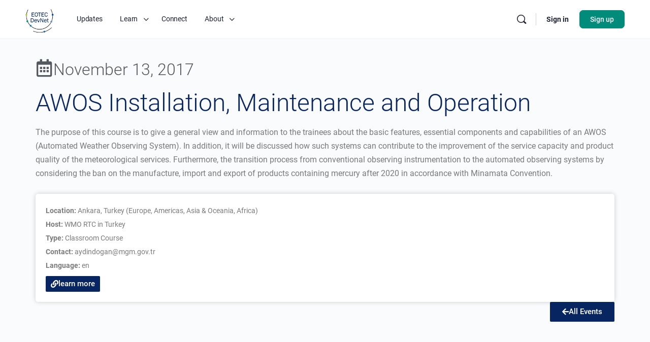

--- FILE ---
content_type: text/html; charset=UTF-8
request_url: https://eotecdev.net/eo-events/awos-installation-maintenance-and-operation/
body_size: 32935
content:
<!doctype html>
<html lang="en-US">
	<head>
		<meta charset="UTF-8">
		<link rel="profile" href="http://gmpg.org/xfn/11">
		<title>AWOS Installation, Maintenance and Operation &#8211; EOTEC DevNet</title>
<link crossorigin data-rocket-preconnect href="https://stats.eotecdev.net" rel="preconnect">
<link crossorigin data-rocket-preconnect href="https://chimpstatic.com" rel="preconnect"><link rel="preload" data-rocket-preload as="image" href="https://eotecdev.net/wp-content/uploads/2023/02/EOTEC-DevNet_Logo.jpg" imagesrcset="https://eotecdev.net/wp-content/uploads/2023/02/EOTEC-DevNet_Logo.jpg 766w, https://eotecdev.net/wp-content/uploads/2023/02/EOTEC-DevNet_Logo-300x300.jpg 300w, https://eotecdev.net/wp-content/uploads/2023/02/EOTEC-DevNet_Logo-150x150.jpg 150w, https://eotecdev.net/wp-content/uploads/2023/02/EOTEC-DevNet_Logo-624x624.jpg 624w" imagesizes="(max-width: 766px) 100vw, 766px" fetchpriority="high">
<script type="text/html" id="tmpl-bb-link-preview">
<% if ( link_scrapping ) { %>
	<% if ( link_loading ) { %>
		<span class="bb-url-scrapper-loading bb-ajax-loader"><i class="bb-icon-l bb-icon-spinner animate-spin"></i>Loading preview...</span>
	<% } %>
	<% if ( link_success || link_error ) { %>
		<a title="Cancel Preview" href="#" id="bb-close-link-suggestion">Remove Preview</a>
		<div class="bb-link-preview-container">

			<% if ( link_images && link_images.length && link_success && ! link_error && '' !== link_image_index ) { %>
				<div id="bb-url-scrapper-img-holder">
					<div class="bb-link-preview-image">
						<div class="bb-link-preview-image-cover">
							<img src="<%= link_images[link_image_index] %>"/>
						</div>
						<div class="bb-link-preview-icons">
							<%
							if ( link_images.length > 1 ) { %>
								<a data-bp-tooltip-pos="up" data-bp-tooltip="Change image" href="#" class="icon-exchange toolbar-button bp-tooltip" id="icon-exchange"><i class="bb-icon-l bb-icon-exchange"></i></a>
							<% } %>
							<% if ( link_images.length ) { %>
								<a data-bp-tooltip-pos="up" data-bp-tooltip="Remove image" href="#" class="icon-image-slash toolbar-button bp-tooltip" id="bb-link-preview-remove-image"><i class="bb-icon-l bb-icon-image-slash"></i></a>
							<% } %>
							<a data-bp-tooltip-pos="up" data-bp-tooltip="Confirm" class="toolbar-button bp-tooltip" href="#" id="bb-link-preview-select-image">
								<i class="bb-icon-check bb-icon-l"></i>
							</a>
						</div>
					</div>
					<% if ( link_images.length > 1 ) { %>
						<div class="bb-url-thumb-nav">
							<button type="button" id="bb-url-prevPicButton"><span class="bb-icon-l bb-icon-angle-left"></span></button>
							<button type="button" id="bb-url-nextPicButton"><span class="bb-icon-l bb-icon-angle-right"></span></button>
							<div id="bb-url-scrapper-img-count">
								Image <%= link_image_index + 1 %>&nbsp;of&nbsp;<%= link_images.length %>
							</div>
						</div>
					<% } %>
				</div>
			<% } %>

			<% if ( link_success && ! link_error && link_url ) { %>
				<div class="bb-link-preview-info">
					<% var a = document.createElement('a');
						a.href = link_url;
						var hostname = a.hostname;
						var domainName = hostname.replace('www.', '' );
					%>

					<% if ( 'undefined' !== typeof link_title && link_title.trim() && link_description ) { %>
						<p class="bb-link-preview-link-name"><%= domainName %></p>
					<% } %>

					<% if ( link_success && ! link_error ) { %>
						<p class="bb-link-preview-title"><%= link_title %></p>
					<% } %>

					<% if ( link_success && ! link_error ) { %>
						<div class="bb-link-preview-excerpt"><p><%= link_description %></p></div>
					<% } %>
				</div>
			<% } %>
			<% if ( link_error && ! link_success ) { %>
				<div id="bb-url-error" class="bb-url-error"><%= link_error_msg %></div>
			<% } %>
		</div>
	<% } %>
<% } %>
</script>
<script type="text/html" id="tmpl-profile-card-popup">
	<div id="profile-card" class="bb-profile-card bb-popup-card" data-bp-item-id="" data-bp-item-component="members">

		<div class="skeleton-card">
			<div class="skeleton-card-body">
				<div class="skeleton-card-avatar bb-loading-bg"></div>
				<div class="skeleton-card-entity">
					<div class="skeleton-card-type bb-loading-bg"></div>
					<div class="skeleton-card-heading bb-loading-bg"></div>
					<div class="skeleton-card-meta bb-loading-bg"></div>
				</div>
			</div>
						<div class="skeleton-card-footer skeleton-footer-plain">
				<div class="skeleton-card-button bb-loading-bg"></div>
				<div class="skeleton-card-button bb-loading-bg"></div>
				<div class="skeleton-card-button bb-loading-bg"></div>
			</div>
		</div>

		<div class="bb-card-content">
			<div class="bb-card-body">
				<div class="bb-card-avatar">
					<span class="card-profile-status"></span>
					<img src="" alt="">
				</div>
				<div class="bb-card-entity">
					<div class="bb-card-profile-type"></div>
					<h4 class="bb-card-heading"></h4>
					<div class="bb-card-meta">
						<span class="card-meta-item card-meta-joined">Joined <span></span></span>
						<span class="card-meta-item card-meta-last-active"></span>
											</div>
				</div>
			</div>
			<div class="bb-card-footer">
								<div class="bb-card-action bb-card-action-outline">
					<a href="" class="card-button card-button-profile">View Profile</a>
				</div>
			</div>
		</div>

	</div>
</script>
<script type="text/html" id="tmpl-group-card-popup">
	<div id="group-card" class="bb-group-card bb-popup-card" data-bp-item-id="" data-bp-item-component="groups">

		<div class="skeleton-card">
			<div class="skeleton-card-body">
				<div class="skeleton-card-avatar bb-loading-bg"></div>
				<div class="skeleton-card-entity">
					<div class="skeleton-card-heading bb-loading-bg"></div>
					<div class="skeleton-card-meta bb-loading-bg"></div>
				</div>
			</div>
						<div class="skeleton-card-footer skeleton-footer-plain">
				<div class="skeleton-card-button bb-loading-bg"></div>
				<div class="skeleton-card-button bb-loading-bg"></div>
			</div>
		</div>

		<div class="bb-card-content">
			<div class="bb-card-body">
				<div class="bb-card-avatar">
					<img src="" alt="">
				</div>
				<div class="bb-card-entity">
					<h4 class="bb-card-heading"></h4>
					<div class="bb-card-meta">
						<span class="card-meta-item card-meta-status"></span>
						<span class="card-meta-item card-meta-type"></span>
						<span class="card-meta-item card-meta-last-active"></span>
					</div>
					<div class="card-group-members">
						<span class="bs-group-members"></span>
					</div>
				</div>
			</div>
			<div class="bb-card-footer">
								<div class="bb-card-action bb-card-action-outline">
					<a href="" class="card-button card-button-group">View Group</a>
				</div>
			</div>
		</div>

	</div>
</script>
<meta name='robots' content='max-image-preview:large' />
	<style>img:is([sizes="auto" i], [sizes^="auto," i]) { contain-intrinsic-size: 3000px 1500px }</style>
	<link rel="alternate" type="application/rss+xml" title="EOTEC DevNet &raquo; Feed" href="https://eotecdev.net/feed/" />
<link rel="alternate" type="application/rss+xml" title="EOTEC DevNet &raquo; Comments Feed" href="https://eotecdev.net/comments/feed/" />
<link rel='stylesheet' id='dashicons-css' href='https://eotecdev.net/wp-includes/css/dashicons.min.css?ver=6.8.3' type='text/css' media='all' />
<link rel='stylesheet' id='post-views-counter-frontend-css' href='https://eotecdev.net/wp-content/plugins/post-views-counter/css/frontend.min.css?ver=1.5.9' type='text/css' media='all' />
<link rel='stylesheet' id='bp-nouveau-icons-map-css' href='https://eotecdev.net/wp-content/plugins/buddyboss-platform/bp-templates/bp-nouveau/icons/css/icons-map.min.css?ver=2.15.3' type='text/css' media='all' />
<link rel='stylesheet' id='bp-nouveau-bb-icons-css' href='https://eotecdev.net/wp-content/plugins/buddyboss-platform/bp-templates/bp-nouveau/icons/css/bb-icons.min.css?ver=1.0.8' type='text/css' media='all' />
<link rel='stylesheet' id='bp-nouveau-css' href='https://eotecdev.net/wp-content/plugins/buddyboss-platform/bp-templates/bp-nouveau/css/buddypress.min.css?ver=2.15.3' type='text/css' media='all' />
<style id='bp-nouveau-inline-css' type='text/css'>
.list-wrap .bs-group-cover a:before{ background:unset; }
body .bp-member-type.bb-current-member-institution {background-color:#004c9a !important;}body .bp-member-type.bb-current-member-institution {color:#ffffff !important;}body .bp-member-type.bb-current-member-institution-2 {background-color:#008b7a !important;}body .bp-member-type.bb-current-member-institution-2 {color:#ffffff !important;}
body .bp-group-meta .group-type.bb-current-group-community-of-practise {background-color:#8da6c9;}body .bp-group-meta .group-type.bb-current-group-community-of-practise {color:#002060;}body .bp-group-meta .group-type.bb-current-group-thematic-working-group {background-color:#dd3333;}body .bp-group-meta .group-type.bb-current-group-thematic-working-group {color:#ffffff;}
</style>
<link rel='stylesheet' id='ctf_styles-css' href='https://eotecdev.net/wp-content/plugins/custom-twitter-feeds-pro/css/ctf-styles.min.css?ver=2.4.6' type='text/css' media='all' />
<link rel='stylesheet' id='premium-addons-css' href='https://eotecdev.net/wp-content/plugins/premium-addons-for-elementor/assets/frontend/min-css/premium-addons.min.css?ver=4.11.53' type='text/css' media='all' />
<link rel='stylesheet' id='font-awesome-css' href='https://eotecdev.net/wp-content/themes/buddyboss-theme/inc/plugins/buddyboss-menu-icons/vendor/kucrut/icon-picker/css/types/font-awesome.css?ver=4.7.0' type='text/css' media='all' />
<link rel='stylesheet' id='wp-block-library-css' href='https://eotecdev.net/wp-includes/css/dist/block-library/style.min.css?ver=6.8.3' type='text/css' media='all' />
<style id='classic-theme-styles-inline-css' type='text/css'>
/*! This file is auto-generated */
.wp-block-button__link{color:#fff;background-color:#32373c;border-radius:9999px;box-shadow:none;text-decoration:none;padding:calc(.667em + 2px) calc(1.333em + 2px);font-size:1.125em}.wp-block-file__button{background:#32373c;color:#fff;text-decoration:none}
</style>
<link rel='stylesheet' id='call-to-action-block-frontend-style-css' href='https://eotecdev.net/wp-content/plugins/call-to-action-customizable-block/block/build/style-index.css?ver=1755756775' type='text/css' media='all' />
<link rel='stylesheet' id='bb_theme_block-buddypanel-style-css-css' href='https://eotecdev.net/wp-content/themes/buddyboss-theme/blocks/buddypanel/build/style-buddypanel.css?ver=0d3f6dc312fb857c6779' type='text/css' media='all' />
<style id='global-styles-inline-css' type='text/css'>
:root{--wp--preset--aspect-ratio--square: 1;--wp--preset--aspect-ratio--4-3: 4/3;--wp--preset--aspect-ratio--3-4: 3/4;--wp--preset--aspect-ratio--3-2: 3/2;--wp--preset--aspect-ratio--2-3: 2/3;--wp--preset--aspect-ratio--16-9: 16/9;--wp--preset--aspect-ratio--9-16: 9/16;--wp--preset--color--black: #000000;--wp--preset--color--cyan-bluish-gray: #abb8c3;--wp--preset--color--white: #ffffff;--wp--preset--color--pale-pink: #f78da7;--wp--preset--color--vivid-red: #cf2e2e;--wp--preset--color--luminous-vivid-orange: #ff6900;--wp--preset--color--luminous-vivid-amber: #fcb900;--wp--preset--color--light-green-cyan: #7bdcb5;--wp--preset--color--vivid-green-cyan: #00d084;--wp--preset--color--pale-cyan-blue: #8ed1fc;--wp--preset--color--vivid-cyan-blue: #0693e3;--wp--preset--color--vivid-purple: #9b51e0;--wp--preset--gradient--vivid-cyan-blue-to-vivid-purple: linear-gradient(135deg,rgba(6,147,227,1) 0%,rgb(155,81,224) 100%);--wp--preset--gradient--light-green-cyan-to-vivid-green-cyan: linear-gradient(135deg,rgb(122,220,180) 0%,rgb(0,208,130) 100%);--wp--preset--gradient--luminous-vivid-amber-to-luminous-vivid-orange: linear-gradient(135deg,rgba(252,185,0,1) 0%,rgba(255,105,0,1) 100%);--wp--preset--gradient--luminous-vivid-orange-to-vivid-red: linear-gradient(135deg,rgba(255,105,0,1) 0%,rgb(207,46,46) 100%);--wp--preset--gradient--very-light-gray-to-cyan-bluish-gray: linear-gradient(135deg,rgb(238,238,238) 0%,rgb(169,184,195) 100%);--wp--preset--gradient--cool-to-warm-spectrum: linear-gradient(135deg,rgb(74,234,220) 0%,rgb(151,120,209) 20%,rgb(207,42,186) 40%,rgb(238,44,130) 60%,rgb(251,105,98) 80%,rgb(254,248,76) 100%);--wp--preset--gradient--blush-light-purple: linear-gradient(135deg,rgb(255,206,236) 0%,rgb(152,150,240) 100%);--wp--preset--gradient--blush-bordeaux: linear-gradient(135deg,rgb(254,205,165) 0%,rgb(254,45,45) 50%,rgb(107,0,62) 100%);--wp--preset--gradient--luminous-dusk: linear-gradient(135deg,rgb(255,203,112) 0%,rgb(199,81,192) 50%,rgb(65,88,208) 100%);--wp--preset--gradient--pale-ocean: linear-gradient(135deg,rgb(255,245,203) 0%,rgb(182,227,212) 50%,rgb(51,167,181) 100%);--wp--preset--gradient--electric-grass: linear-gradient(135deg,rgb(202,248,128) 0%,rgb(113,206,126) 100%);--wp--preset--gradient--midnight: linear-gradient(135deg,rgb(2,3,129) 0%,rgb(40,116,252) 100%);--wp--preset--font-size--small: 13px;--wp--preset--font-size--medium: 20px;--wp--preset--font-size--large: 36px;--wp--preset--font-size--x-large: 42px;--wp--preset--spacing--20: 0.44rem;--wp--preset--spacing--30: 0.67rem;--wp--preset--spacing--40: 1rem;--wp--preset--spacing--50: 1.5rem;--wp--preset--spacing--60: 2.25rem;--wp--preset--spacing--70: 3.38rem;--wp--preset--spacing--80: 5.06rem;--wp--preset--shadow--natural: 6px 6px 9px rgba(0, 0, 0, 0.2);--wp--preset--shadow--deep: 12px 12px 50px rgba(0, 0, 0, 0.4);--wp--preset--shadow--sharp: 6px 6px 0px rgba(0, 0, 0, 0.2);--wp--preset--shadow--outlined: 6px 6px 0px -3px rgba(255, 255, 255, 1), 6px 6px rgba(0, 0, 0, 1);--wp--preset--shadow--crisp: 6px 6px 0px rgba(0, 0, 0, 1);}:where(.is-layout-flex){gap: 0.5em;}:where(.is-layout-grid){gap: 0.5em;}body .is-layout-flex{display: flex;}.is-layout-flex{flex-wrap: wrap;align-items: center;}.is-layout-flex > :is(*, div){margin: 0;}body .is-layout-grid{display: grid;}.is-layout-grid > :is(*, div){margin: 0;}:where(.wp-block-columns.is-layout-flex){gap: 2em;}:where(.wp-block-columns.is-layout-grid){gap: 2em;}:where(.wp-block-post-template.is-layout-flex){gap: 1.25em;}:where(.wp-block-post-template.is-layout-grid){gap: 1.25em;}.has-black-color{color: var(--wp--preset--color--black) !important;}.has-cyan-bluish-gray-color{color: var(--wp--preset--color--cyan-bluish-gray) !important;}.has-white-color{color: var(--wp--preset--color--white) !important;}.has-pale-pink-color{color: var(--wp--preset--color--pale-pink) !important;}.has-vivid-red-color{color: var(--wp--preset--color--vivid-red) !important;}.has-luminous-vivid-orange-color{color: var(--wp--preset--color--luminous-vivid-orange) !important;}.has-luminous-vivid-amber-color{color: var(--wp--preset--color--luminous-vivid-amber) !important;}.has-light-green-cyan-color{color: var(--wp--preset--color--light-green-cyan) !important;}.has-vivid-green-cyan-color{color: var(--wp--preset--color--vivid-green-cyan) !important;}.has-pale-cyan-blue-color{color: var(--wp--preset--color--pale-cyan-blue) !important;}.has-vivid-cyan-blue-color{color: var(--wp--preset--color--vivid-cyan-blue) !important;}.has-vivid-purple-color{color: var(--wp--preset--color--vivid-purple) !important;}.has-black-background-color{background-color: var(--wp--preset--color--black) !important;}.has-cyan-bluish-gray-background-color{background-color: var(--wp--preset--color--cyan-bluish-gray) !important;}.has-white-background-color{background-color: var(--wp--preset--color--white) !important;}.has-pale-pink-background-color{background-color: var(--wp--preset--color--pale-pink) !important;}.has-vivid-red-background-color{background-color: var(--wp--preset--color--vivid-red) !important;}.has-luminous-vivid-orange-background-color{background-color: var(--wp--preset--color--luminous-vivid-orange) !important;}.has-luminous-vivid-amber-background-color{background-color: var(--wp--preset--color--luminous-vivid-amber) !important;}.has-light-green-cyan-background-color{background-color: var(--wp--preset--color--light-green-cyan) !important;}.has-vivid-green-cyan-background-color{background-color: var(--wp--preset--color--vivid-green-cyan) !important;}.has-pale-cyan-blue-background-color{background-color: var(--wp--preset--color--pale-cyan-blue) !important;}.has-vivid-cyan-blue-background-color{background-color: var(--wp--preset--color--vivid-cyan-blue) !important;}.has-vivid-purple-background-color{background-color: var(--wp--preset--color--vivid-purple) !important;}.has-black-border-color{border-color: var(--wp--preset--color--black) !important;}.has-cyan-bluish-gray-border-color{border-color: var(--wp--preset--color--cyan-bluish-gray) !important;}.has-white-border-color{border-color: var(--wp--preset--color--white) !important;}.has-pale-pink-border-color{border-color: var(--wp--preset--color--pale-pink) !important;}.has-vivid-red-border-color{border-color: var(--wp--preset--color--vivid-red) !important;}.has-luminous-vivid-orange-border-color{border-color: var(--wp--preset--color--luminous-vivid-orange) !important;}.has-luminous-vivid-amber-border-color{border-color: var(--wp--preset--color--luminous-vivid-amber) !important;}.has-light-green-cyan-border-color{border-color: var(--wp--preset--color--light-green-cyan) !important;}.has-vivid-green-cyan-border-color{border-color: var(--wp--preset--color--vivid-green-cyan) !important;}.has-pale-cyan-blue-border-color{border-color: var(--wp--preset--color--pale-cyan-blue) !important;}.has-vivid-cyan-blue-border-color{border-color: var(--wp--preset--color--vivid-cyan-blue) !important;}.has-vivid-purple-border-color{border-color: var(--wp--preset--color--vivid-purple) !important;}.has-vivid-cyan-blue-to-vivid-purple-gradient-background{background: var(--wp--preset--gradient--vivid-cyan-blue-to-vivid-purple) !important;}.has-light-green-cyan-to-vivid-green-cyan-gradient-background{background: var(--wp--preset--gradient--light-green-cyan-to-vivid-green-cyan) !important;}.has-luminous-vivid-amber-to-luminous-vivid-orange-gradient-background{background: var(--wp--preset--gradient--luminous-vivid-amber-to-luminous-vivid-orange) !important;}.has-luminous-vivid-orange-to-vivid-red-gradient-background{background: var(--wp--preset--gradient--luminous-vivid-orange-to-vivid-red) !important;}.has-very-light-gray-to-cyan-bluish-gray-gradient-background{background: var(--wp--preset--gradient--very-light-gray-to-cyan-bluish-gray) !important;}.has-cool-to-warm-spectrum-gradient-background{background: var(--wp--preset--gradient--cool-to-warm-spectrum) !important;}.has-blush-light-purple-gradient-background{background: var(--wp--preset--gradient--blush-light-purple) !important;}.has-blush-bordeaux-gradient-background{background: var(--wp--preset--gradient--blush-bordeaux) !important;}.has-luminous-dusk-gradient-background{background: var(--wp--preset--gradient--luminous-dusk) !important;}.has-pale-ocean-gradient-background{background: var(--wp--preset--gradient--pale-ocean) !important;}.has-electric-grass-gradient-background{background: var(--wp--preset--gradient--electric-grass) !important;}.has-midnight-gradient-background{background: var(--wp--preset--gradient--midnight) !important;}.has-small-font-size{font-size: var(--wp--preset--font-size--small) !important;}.has-medium-font-size{font-size: var(--wp--preset--font-size--medium) !important;}.has-large-font-size{font-size: var(--wp--preset--font-size--large) !important;}.has-x-large-font-size{font-size: var(--wp--preset--font-size--x-large) !important;}
:where(.wp-block-post-template.is-layout-flex){gap: 1.25em;}:where(.wp-block-post-template.is-layout-grid){gap: 1.25em;}
:where(.wp-block-columns.is-layout-flex){gap: 2em;}:where(.wp-block-columns.is-layout-grid){gap: 2em;}
:root :where(.wp-block-pullquote){font-size: 1.5em;line-height: 1.6;}
</style>
<link rel='stylesheet' id='bb-pro-enqueue-scripts-css' href='https://eotecdev.net/wp-content/plugins/buddyboss-platform-pro/assets/css/index.min.css?ver=2.10.1' type='text/css' media='all' />
<link rel='stylesheet' id='bb-access-control-css' href='https://eotecdev.net/wp-content/plugins/buddyboss-platform-pro/includes/access-control/assets/css/bb-access-control.min.css?ver=2.10.1' type='text/css' media='all' />
<link rel='stylesheet' id='bb-polls-style-css' href='https://eotecdev.net/wp-content/plugins/buddyboss-platform-pro/includes/polls/assets/css/bb-polls.min.css?ver=2.10.1' type='text/css' media='all' />
<link rel='stylesheet' id='bb-schedule-posts-css' href='https://eotecdev.net/wp-content/plugins/buddyboss-platform-pro/includes/schedule-posts/assets/css/bb-schedule-posts.min.css?ver=2.10.1' type='text/css' media='all' />
<link rel='stylesheet' id='bb-activity-post-feature-image-css' href='https://eotecdev.net/wp-content/plugins/buddyboss-platform-pro/includes/platform-settings/activity/post-feature-image/assets/css/bb-activity-post-feature-image.min.css?ver=2.10.1' type='text/css' media='all' />
<link rel='stylesheet' id='bb-cropper-css-css' href='https://eotecdev.net/wp-content/plugins/buddyboss-platform/bp-core/css/vendor/cropper.min.css?ver=2.15.3' type='text/css' media='all' />
<link rel='stylesheet' id='bb-meprlms-frontend-css' href='https://eotecdev.net/wp-content/plugins/buddyboss-platform-pro/includes/integrations/meprlms/assets/css/meprlms-frontend.min.css?ver=2.15.3' type='text/css' media='all' />
<link rel='stylesheet' id='bb-tutorlms-admin-css' href='https://eotecdev.net/wp-content/plugins/buddyboss-platform-pro/includes/integrations/tutorlms/assets/css/bb-tutorlms-admin.min.css?ver=2.15.3' type='text/css' media='all' />
<link rel='stylesheet' id='bp-mentions-css-css' href='https://eotecdev.net/wp-content/plugins/buddyboss-platform/bp-core/css/mentions.min.css?ver=2.15.3' type='text/css' media='all' />
<link rel='stylesheet' id='mc4wp-form-themes-css' href='https://eotecdev.net/wp-content/plugins/mailchimp-for-wp/assets/css/form-themes.css?ver=4.10.9' type='text/css' media='all' />
<link rel='stylesheet' id='redux-extendify-styles-css' href='https://eotecdev.net/wp-content/themes/buddyboss-theme/inc/admin/framework/redux-core/assets/css/extendify-utilities.css?ver=4.4.11' type='text/css' media='all' />
<link rel='stylesheet' id='buddyboss-theme-fonts-css' href='https://eotecdev.net/wp-content/themes/buddyboss-theme/assets/fonts/fonts.css?ver=2.15.2' type='text/css' media='all' />
<link rel='stylesheet' id='elementor-frontend-css' href='https://eotecdev.net/wp-content/plugins/elementor/assets/css/frontend.min.css?ver=3.33.3' type='text/css' media='all' />
<link rel='stylesheet' id='widget-heading-css' href='https://eotecdev.net/wp-content/plugins/elementor/assets/css/widget-heading.min.css?ver=3.33.3' type='text/css' media='all' />
<link rel='stylesheet' id='elementor-icons-css' href='https://eotecdev.net/wp-content/plugins/elementor/assets/lib/eicons/css/elementor-icons.min.css?ver=5.44.0' type='text/css' media='all' />
<link rel='stylesheet' id='elementor-post-1075-css' href='https://eotecdev.net/wp-content/uploads/elementor/css/post-1075.css?ver=1768921738' type='text/css' media='all' />
<link rel='stylesheet' id='elementor-post-7661-css' href='https://eotecdev.net/wp-content/uploads/elementor/css/post-7661.css?ver=1768921739' type='text/css' media='all' />
<link rel='stylesheet' id='borlabs-cookie-css' href='https://eotecdev.net/wp-content/cache/borlabs-cookie/borlabs-cookie_1_en.css?ver=2.2.66-10' type='text/css' media='all' />
<link rel='stylesheet' id='bp-zoom-css' href='https://eotecdev.net/wp-content/plugins/buddyboss-platform-pro/includes/integrations/zoom/assets/css/bp-zoom.min.css?ver=2.10.1' type='text/css' media='all' />
<link rel='stylesheet' id='buddyboss-theme-magnific-popup-css-css' href='https://eotecdev.net/wp-content/themes/buddyboss-theme/assets/css/vendors/magnific-popup.min.css?ver=2.15.2' type='text/css' media='all' />
<link rel='stylesheet' id='buddyboss-theme-select2-css-css' href='https://eotecdev.net/wp-content/themes/buddyboss-theme/assets/css/vendors/select2.min.css?ver=2.15.2' type='text/css' media='all' />
<link rel='stylesheet' id='buddyboss-theme-css-css' href='https://eotecdev.net/wp-content/themes/buddyboss-theme/assets/css/theme.min.css?ver=2.15.2' type='text/css' media='all' />
<link rel='stylesheet' id='buddyboss-theme-template-css' href='https://eotecdev.net/wp-content/themes/buddyboss-theme/assets/css/template-v2.min.css?ver=2.15.2' type='text/css' media='all' />
<link rel='stylesheet' id='buddyboss-theme-buddypress-css' href='https://eotecdev.net/wp-content/themes/buddyboss-theme/assets/css/buddypress.min.css?ver=2.15.2' type='text/css' media='all' />
<link rel='stylesheet' id='buddyboss-theme-forums-css' href='https://eotecdev.net/wp-content/themes/buddyboss-theme/assets/css/bbpress.min.css?ver=2.15.2' type='text/css' media='all' />
<link rel='stylesheet' id='buddyboss-theme-elementor-css' href='https://eotecdev.net/wp-content/themes/buddyboss-theme/assets/css/elementor.min.css?ver=2.15.2' type='text/css' media='all' />
<link rel='stylesheet' id='eael-general-css' href='https://eotecdev.net/wp-content/plugins/essential-addons-for-elementor-lite/assets/front-end/css/view/general.min.css?ver=6.5.3' type='text/css' media='all' />
<link rel='stylesheet' id='buddyboss-child-css-css' href='https://eotecdev.net/wp-content/themes/buddyboss-theme-child/assets/css/custom.css?ver=6.8.3' type='text/css' media='all' />
<link rel='stylesheet' id='ecs-styles-css' href='https://eotecdev.net/wp-content/plugins/ele-custom-skin/assets/css/ecs-style.css?ver=3.1.9' type='text/css' media='all' />
<link rel='stylesheet' id='elementor-post-6061-css' href='https://eotecdev.net/wp-content/uploads/elementor/css/post-6061.css?ver=1718118958' type='text/css' media='all' />
<link rel='stylesheet' id='elementor-post-20095-css' href='https://eotecdev.net/wp-content/uploads/elementor/css/post-20095.css?ver=1715099719' type='text/css' media='all' />
<link rel='stylesheet' id='elementor-post-20180-css' href='https://eotecdev.net/wp-content/uploads/elementor/css/post-20180.css?ver=1707311820' type='text/css' media='all' />
<link rel='stylesheet' id='elementor-post-20609-css' href='https://eotecdev.net/wp-content/uploads/elementor/css/post-20609.css?ver=1721749205' type='text/css' media='all' />
<link rel='stylesheet' id='elementor-post-20616-css' href='https://eotecdev.net/wp-content/uploads/elementor/css/post-20616.css?ver=1715098754' type='text/css' media='all' />
<link rel='stylesheet' id='elementor-post-20636-css' href='https://eotecdev.net/wp-content/uploads/elementor/css/post-20636.css?ver=1715099267' type='text/css' media='all' />
<link rel='stylesheet' id='elementor-icons-shared-0-css' href='https://eotecdev.net/wp-content/plugins/elementor/assets/lib/font-awesome/css/fontawesome.min.css?ver=5.15.3' type='text/css' media='all' />
<link rel='stylesheet' id='elementor-icons-fa-regular-css' href='https://eotecdev.net/wp-content/plugins/elementor/assets/lib/font-awesome/css/regular.min.css?ver=5.15.3' type='text/css' media='all' />
<link rel='stylesheet' id='elementor-icons-fa-solid-css' href='https://eotecdev.net/wp-content/plugins/elementor/assets/lib/font-awesome/css/solid.min.css?ver=5.15.3' type='text/css' media='all' />
<script type="text/javascript">
            window._bbssoDOMReady = function (callback) {
                if ( document.readyState === "complete" || document.readyState === "interactive" ) {
                    callback();
                } else {
                    document.addEventListener( "DOMContentLoaded", callback );
                }
            };
            </script><script type="text/javascript" src="https://eotecdev.net/wp-includes/js/jquery/jquery.min.js?ver=3.7.1" id="jquery-core-js"></script>
<script type="text/javascript" src="https://eotecdev.net/wp-includes/js/jquery/jquery-migrate.min.js?ver=3.4.1" id="jquery-migrate-js"></script>
<script type="text/javascript" id="bb-twemoji-js-extra">
/* <![CDATA[ */
var bbemojiSettings = {"baseUrl":"https:\/\/s.w.org\/images\/core\/emoji\/14.0.0\/72x72\/","ext":".png","svgUrl":"https:\/\/s.w.org\/images\/core\/emoji\/14.0.0\/svg\/","svgExt":".svg"};
/* ]]> */
</script>
<script type="text/javascript" src="https://eotecdev.net/wp-includes/js/twemoji.min.js?ver=2.15.3" id="bb-twemoji-js"></script>
<script type="text/javascript" src="https://eotecdev.net/wp-content/plugins/buddyboss-platform/bp-core/js/bb-emoji-loader.min.js?ver=2.15.3" id="bb-emoji-loader-js"></script>
<script type="text/javascript" id="bb-reaction-js-extra">
/* <![CDATA[ */
var bbReactionVars = {"ajax_url":"https:\/\/eotecdev.net\/wp-admin\/admin-ajax.php"};
/* ]]> */
</script>
<script type="text/javascript" src="https://eotecdev.net/wp-content/plugins/buddyboss-platform-pro/includes/reactions/assets/js/bb-reaction.min.js?ver=2.10.1" id="bb-reaction-js"></script>
<script type="text/javascript" src="https://eotecdev.net/wp-content/plugins/buddyboss-platform/bp-core/js/widget-members.min.js?ver=2.15.3" id="bp-widget-members-js"></script>
<script type="text/javascript" src="https://eotecdev.net/wp-content/plugins/buddyboss-platform/bp-core/js/jquery-query.min.js?ver=2.15.3" id="bp-jquery-query-js"></script>
<script type="text/javascript" src="https://eotecdev.net/wp-content/plugins/buddyboss-platform/bp-core/js/vendor/jquery-cookie.min.js?ver=2.15.3" id="bp-jquery-cookie-js"></script>
<script type="text/javascript" src="https://eotecdev.net/wp-content/plugins/buddyboss-platform/bp-core/js/vendor/jquery-scroll-to.min.js?ver=2.15.3" id="bp-jquery-scroll-to-js"></script>
<script type="text/javascript" id="bp-media-dropzone-js-extra">
/* <![CDATA[ */
var bp_media_dropzone = {"dictDefaultMessage":"Drop files here to upload","dictFallbackMessage":"Your browser does not support drag'n'drop file uploads.","dictFallbackText":"Please use the fallback form below to upload your files like in the olden days.","dictFileTooBig":"Sorry, file size is too big ({{filesize}} MB). Max file size limit: {{maxFilesize}} MB.","dictInvalidFileType":"You can't upload files of this type.","dictResponseError":"Server responded with {{statusCode}} code.","dictCancelUpload":"Cancel upload","dictUploadCanceled":"Upload canceled.","dictCancelUploadConfirmation":"Are you sure you want to cancel this upload?","dictRemoveFile":"Remove file","dictMaxFilesExceeded":"You cannot upload more than 10 files at a time."};
/* ]]> */
</script>
<script type="text/javascript" src="https://eotecdev.net/wp-content/plugins/buddyboss-platform/bp-core/js/vendor/dropzone.min.js?ver=2.15.3" id="bp-media-dropzone-js"></script>
<!--[if lt IE 8]>
<script type="text/javascript" src="https://eotecdev.net/wp-includes/js/json2.min.js?ver=2015-05-03" id="json2-js"></script>
<![endif]-->
<script type="text/javascript" src="https://eotecdev.net/wp-content/plugins/buddyboss-platform-pro/includes/integrations/meprlms/assets/js/bb-meprlms-frontend.min.js?ver=2.15.3" id="bb-meprlms-frontend-js"></script>
<script type="text/javascript" id="bb-tutorlms-admin-js-extra">
/* <![CDATA[ */
var bbTutorLMSVars = {"ajax_url":"https:\/\/eotecdev.net\/wp-admin\/admin-ajax.php","select_course_placeholder":"Start typing a course name to associate with this group."};
/* ]]> */
</script>
<script type="text/javascript" src="https://eotecdev.net/wp-content/plugins/buddyboss-platform-pro/includes/integrations/tutorlms/assets/js/bb-tutorlms-admin.min.js?ver=2.15.3" id="bb-tutorlms-admin-js"></script>
<script type="text/javascript" id="borlabs-cookie-prioritize-js-extra">
/* <![CDATA[ */
var borlabsCookiePrioritized = {"domain":"eotecdev.net","path":"\/","version":"2","bots":"1","optInJS":{"statistics":{"google-analytics":"[base64]\/[base64]"}}};
/* ]]> */
</script>
<script type="text/javascript" src="https://eotecdev.net/wp-content/plugins/borlabs-cookie/assets/javascript/borlabs-cookie-prioritize.min.js?ver=2.2.66" id="borlabs-cookie-prioritize-js"></script>
<script type="text/javascript" id="ecs_ajax_load-js-extra">
/* <![CDATA[ */
var ecs_ajax_params = {"ajaxurl":"https:\/\/eotecdev.net\/wp-admin\/admin-ajax.php","posts":"{\"page\":0,\"eo_events\":\"awos-installation-maintenance-and-operation\",\"post_type\":\"eo_events\",\"name\":\"awos-installation-maintenance-and-operation\",\"error\":\"\",\"m\":\"\",\"p\":0,\"post_parent\":\"\",\"subpost\":\"\",\"subpost_id\":\"\",\"attachment\":\"\",\"attachment_id\":0,\"pagename\":\"\",\"page_id\":0,\"second\":\"\",\"minute\":\"\",\"hour\":\"\",\"day\":0,\"monthnum\":0,\"year\":0,\"w\":0,\"category_name\":\"\",\"tag\":\"\",\"cat\":\"\",\"tag_id\":\"\",\"author\":\"\",\"author_name\":\"\",\"feed\":\"\",\"tb\":\"\",\"paged\":0,\"meta_key\":\"\",\"meta_value\":\"\",\"preview\":\"\",\"s\":\"\",\"sentence\":\"\",\"title\":\"\",\"fields\":\"all\",\"menu_order\":\"\",\"embed\":\"\",\"category__in\":[],\"category__not_in\":[],\"category__and\":[],\"post__in\":[],\"post__not_in\":[],\"post_name__in\":[],\"tag__in\":[],\"tag__not_in\":[],\"tag__and\":[],\"tag_slug__in\":[],\"tag_slug__and\":[],\"post_parent__in\":[],\"post_parent__not_in\":[],\"author__in\":[],\"author__not_in\":[],\"search_columns\":[],\"ignore_sticky_posts\":false,\"suppress_filters\":false,\"cache_results\":true,\"update_post_term_cache\":true,\"update_menu_item_cache\":false,\"lazy_load_term_meta\":true,\"update_post_meta_cache\":true,\"posts_per_page\":6,\"nopaging\":false,\"comments_per_page\":\"50\",\"no_found_rows\":false,\"order\":\"DESC\"}"};
/* ]]> */
</script>
<script type="text/javascript" src="https://eotecdev.net/wp-content/plugins/ele-custom-skin/assets/js/ecs_ajax_pagination.js?ver=3.1.9" id="ecs_ajax_load-js"></script>
<script type="text/javascript" src="https://eotecdev.net/wp-content/themes/buddyboss-theme-child/assets/js/custom.js?ver=6.8.3" id="buddyboss-child-js-js"></script>
<script type="text/javascript" src="https://eotecdev.net/wp-content/plugins/ele-custom-skin/assets/js/ecs.js?ver=3.1.9" id="ecs-script-js"></script>
<link rel="https://api.w.org/" href="https://eotecdev.net/wp-json/" /><link rel="alternate" title="JSON" type="application/json" href="https://eotecdev.net/wp-json/wp/v2/eo_events/22172" /><link rel="EditURI" type="application/rsd+xml" title="RSD" href="https://eotecdev.net/xmlrpc.php?rsd" />
<meta name="generator" content="WordPress 6.8.3" />
<link rel="canonical" href="https://eotecdev.net/eo-events/awos-installation-maintenance-and-operation/" />
<link rel='shortlink' href='https://eotecdev.net/?p=22172' />
<link rel="alternate" title="oEmbed (JSON)" type="application/json+oembed" href="https://eotecdev.net/wp-json/oembed/1.0/embed?url=https%3A%2F%2Feotecdev.net%2Feo-events%2Fawos-installation-maintenance-and-operation%2F" />
<link rel="alternate" title="oEmbed (XML)" type="text/xml+oembed" href="https://eotecdev.net/wp-json/oembed/1.0/embed?url=https%3A%2F%2Feotecdev.net%2Feo-events%2Fawos-installation-maintenance-and-operation%2F&#038;format=xml" />

	<script>var ajaxurl = 'https://eotecdev.net/wp-admin/admin-ajax.php';</script>

	<meta name="generator" content="Redux 4.4.11" /><meta name="viewport" content="width=device-width, initial-scale=1.0, maximum-scale=3.0, user-scalable=1" /><meta name="generator" content="Elementor 3.33.3; features: additional_custom_breakpoints; settings: css_print_method-external, google_font-enabled, font_display-swap">
<script>
window.dataLayer = window.dataLayer || [];
if (typeof gtag !== 'function') { function gtag(){dataLayer.push(arguments);} }
if('0' === '1') {
    gtag('consent', 'default', {
       'ad_storage': 'denied',
       'analytics_storage': 'denied'
    });
    gtag("js", new Date());
    gtag("config", "G-JF9D5XYQ52", { "anonymize_ip": true });

    (function (w, d, s, i) {
    var f = d.getElementsByTagName(s)[0],
        j = d.createElement(s);
    j.async = true;
    j.src =
        "https://www.googletagmanager.com/gtag/js?id=" + i;
    f.parentNode.insertBefore(j, f);
    })(window, document, "script", "G-JF9D5XYQ52");
}
</script>			<style>
				.e-con.e-parent:nth-of-type(n+4):not(.e-lazyloaded):not(.e-no-lazyload),
				.e-con.e-parent:nth-of-type(n+4):not(.e-lazyloaded):not(.e-no-lazyload) * {
					background-image: none !important;
				}
				@media screen and (max-height: 1024px) {
					.e-con.e-parent:nth-of-type(n+3):not(.e-lazyloaded):not(.e-no-lazyload),
					.e-con.e-parent:nth-of-type(n+3):not(.e-lazyloaded):not(.e-no-lazyload) * {
						background-image: none !important;
					}
				}
				@media screen and (max-height: 640px) {
					.e-con.e-parent:nth-of-type(n+2):not(.e-lazyloaded):not(.e-no-lazyload),
					.e-con.e-parent:nth-of-type(n+2):not(.e-lazyloaded):not(.e-no-lazyload) * {
						background-image: none !important;
					}
				}
			</style>
			<link rel="icon" href="https://eotecdev.net/wp-content/uploads/2023/02/cropped-EOTEC-DevNet_Logo-32x32.jpg" sizes="32x32" />
<link rel="icon" href="https://eotecdev.net/wp-content/uploads/2023/02/cropped-EOTEC-DevNet_Logo-192x192.jpg" sizes="192x192" />
<link rel="apple-touch-icon" href="https://eotecdev.net/wp-content/uploads/2023/02/cropped-EOTEC-DevNet_Logo-180x180.jpg" />
<meta name="msapplication-TileImage" content="https://eotecdev.net/wp-content/uploads/2023/02/cropped-EOTEC-DevNet_Logo-270x270.jpg" />
<style id="buddyboss_theme-style">:root{--bb-primary-color:#004C9A;--bb-primary-color-rgb:0, 76, 154;--bb-body-background-color:#FAFBFD;--bb-body-background-color-rgb:250, 251, 253;--bb-content-background-color:#FFFFFF;--bb-content-alternate-background-color:#F2F4F5;--bb-content-border-color:#D6D9DD;--bb-content-border-color-rgb:214, 217, 221;--bb-cover-image-background-color:#647385;--bb-headings-color:#1E2132;--bb-headings-color-rgb:30, 33, 50;--bb-body-text-color:#5A5A5A;--bb-body-text-color-rgb:90, 90, 90;--bb-alternate-text-color:#9B9C9F;--bb-alternate-text-color-rgb:155, 156, 159;--bb-primary-button-background-regular:#008B7A;--bb-primary-button-background-hover:#0B9887;--bb-primary-button-border-regular:#008B7A;--bb-primary-button-border-hover:#0B9887;--bb-primary-button-text-regular:#FFFFFF;--bb-primary-button-text-regular-rgb:255, 255, 255;--bb-primary-button-text-hover:#FFFFFF;--bb-primary-button-text-hover-rgb:255, 255, 255;--bb-secondary-button-background-regular:#F2F4F5;--bb-secondary-button-background-hover:#008B7A;--bb-secondary-button-border-regular:#F2F4F5;--bb-secondary-button-border-hover:#008B7A;--bb-secondary-button-text-regular:#1E2132;--bb-secondary-button-text-hover:#FFFFFF;--bb-header-background:#FFFFFF;--bb-header-alternate-background:#F2F4F5;--bb-header-links:#1E2132;--bb-header-links-hover:#008B7A;--bb-header-mobile-logo-size:px;--bb-header-height:76px;--bb-sidenav-background:#FFFFFF;--bb-sidenav-text-regular:#1E2132;--bb-sidenav-text-hover:#1E2132;--bb-sidenav-text-active:#FFFFFF;--bb-sidenav-menu-background-color-regular:#FFFFFF;--bb-sidenav-menu-background-color-hover:#F2F4F5;--bb-sidenav-menu-background-color-active:#008B7A;--bb-sidenav-count-text-color-regular:#1E2132;--bb-sidenav-count-text-color-hover:#FFFFFF;--bb-sidenav-count-text-color-active:#008B7A;--bb-sidenav-count-background-color-regular:#F2F4F5;--bb-sidenav-count-background-color-hover:#008B7A;--bb-sidenav-count-background-color-active:#FFFFFF;--bb-footer-background:#FAFBFD;--bb-footer-widget-background:#FAFBFD;--bb-footer-text-color:#5A5A5A;--bb-footer-menu-link-color-regular:#5A5A5A;--bb-footer-menu-link-color-hover:#008B7A;--bb-footer-menu-link-color-active:#1E2132;--bb-admin-screen-bgr-color:#FFFFFF;--bb-admin-screen-txt-color:#1E2132;--bb-login-register-link-color-regular:#5A5A5A;--bb-login-register-link-color-hover:#008B7A;--bb-login-register-button-background-color-regular:#008B7A;--bb-login-register-button-background-color-hover:#1E42DD;--bb-login-register-button-border-color-regular:#008B7A;--bb-login-register-button-border-color-hover:#1E42DD;--bb-login-register-button-text-color-regular:#FFFFFF;--bb-login-register-button-text-color-hover:#FFFFFF;--bb-label-background-color:#8DA6C9;--bb-label-text-color:#002060;--bb-tooltip-background:#1E2132;--bb-tooltip-background-rgb:30, 33, 50;--bb-tooltip-color:#FFFFFF;--bb-default-notice-color:#004C9A;--bb-default-notice-color-rgb:0, 76, 154;--bb-success-color:#A6CE37;--bb-success-color-rgb:166, 206, 55;--bb-warning-color:#ED9615;--bb-warning-color-rgb:237, 150, 21;--bb-danger-color:#8B0000;--bb-danger-color-rgb:139, 0, 0;--bb-login-custom-heading-color:#FFFFFF;--bb-button-radius:7px;--bb-block-radius:10px;--bb-option-radius:5px;--bb-block-radius-inner:6px;--bb-input-radius:6px;--bb-label-type-radius:6px;--bb-checkbox-radius:5.4px;--bb-primary-button-focus-shadow:0px 0px 1px 2px rgba(0, 0, 0, 0.05), inset 0px 0px 0px 2px rgba(0, 0, 0, 0.08);--bb-secondary-button-focus-shadow:0px 0px 1px 2px rgba(0, 0, 0, 0.05), inset 0px 0px 0px 2px rgba(0, 0, 0, 0.08);--bb-outline-button-focus-shadow:0px 0px 1px 2px rgba(0, 0, 0, 0.05), inset 0px 0px 0px 2px rgba(0, 0, 0, 0.08);--bb-input-focus-shadow:0px 0px 0px 2px rgba(var(--bb-primary-color-rgb), 0.1);--bb-input-focus-border-color:var(--bb-primary-color);--bb-widget-title-text-transform:none;}.bb-style-primary-bgr-color {background-color:#004C9A;}.bb-style-border-radius {border-radius:7px;}.site-header-container #site-logo .bb-logo img,.site-header-container #site-logo .site-title img.bb-logo,.site-title img.bb-mobile-logo {max-height:76px}.sticky-header .site-content,body.buddypress.sticky-header .site-content,.bb-buddypanel.sticky-header .site-content,.single-sfwd-quiz.bb-buddypanel.sticky-header .site-content,.single-sfwd-lessons.bb-buddypanel.sticky-header .site-content,.single-sfwd-topic.bb-buddypanel.sticky-header .site-content {padding-top:76px}.site-header .site-header-container,.header-search-wrap,.header-search-wrap input.search-field,.header-search-wrap form.search-form {height:76px;}.sticky-header .bp-feedback.bp-sitewide-notice {top:76px;}@media screen and (max-width:767px) {.bb-mobile-header {height:76px;}#learndash-content .lms-topic-sidebar-wrapper .lms-topic-sidebar-data,.lifter-topic-sidebar-wrapper .lifter-topic-sidebar-data {height:calc(90vh - 76px);}}[data-balloon]:after,[data-bp-tooltip]:after {background-color:rgba( 30,33,50,1 );box-shadow:none;}[data-balloon]:before,[data-bp-tooltip]:before {background:no-repeat url("data:image/svg+xml;charset=utf-8,%3Csvg%20xmlns%3D%22http://www.w3.org/2000/svg%22%20width%3D%2236px%22%20height%3D%2212px%22%3E%3Cpath%20fill%3D%22rgba( 30,33,50,1 )%22%20transform%3D%22rotate(0)%22%20d%3D%22M2.658,0.000%20C-13.615,0.000%2050.938,0.000%2034.662,0.000%20C28.662,0.000%2023.035,12.002%2018.660,12.002%20C14.285,12.002%208.594,0.000%202.658,0.000%20Z%22/%3E%3C/svg%3E");background-size:100% auto;}[data-bp-tooltip][data-bp-tooltip-pos="right"]:before,[data-balloon][data-balloon-pos='right']:before {background:no-repeat url("data:image/svg+xml;charset=utf-8,%3Csvg%20xmlns%3D%22http://www.w3.org/2000/svg%22%20width%3D%2212px%22%20height%3D%2236px%22%3E%3Cpath%20fill%3D%22rgba( 30,33,50,1 )%22%20transform%3D%22rotate(90 6 6)%22%20d%3D%22M2.658,0.000%20C-13.615,0.000%2050.938,0.000%2034.662,0.000%20C28.662,0.000%2023.035,12.002%2018.660,12.002%20C14.285,12.002%208.594,0.000%202.658,0.000%20Z%22/%3E%3C/svg%3E");background-size:100% auto;}[data-bp-tooltip][data-bp-tooltip-pos="left"]:before,[data-balloon][data-balloon-pos='left']:before {background:no-repeat url("data:image/svg+xml;charset=utf-8,%3Csvg%20xmlns%3D%22http://www.w3.org/2000/svg%22%20width%3D%2212px%22%20height%3D%2236px%22%3E%3Cpath%20fill%3D%22rgba( 30,33,50,1 )%22%20transform%3D%22rotate(-90 18 18)%22%20d%3D%22M2.658,0.000%20C-13.615,0.000%2050.938,0.000%2034.662,0.000%20C28.662,0.000%2023.035,12.002%2018.660,12.002%20C14.285,12.002%208.594,0.000%202.658,0.000%20Z%22/%3E%3C/svg%3E");background-size:100% auto;}[data-bp-tooltip][data-bp-tooltip-pos="down-left"]:before,[data-bp-tooltip][data-bp-tooltip-pos="down"]:before,[data-balloon][data-balloon-pos='down']:before {background:no-repeat url("data:image/svg+xml;charset=utf-8,%3Csvg%20xmlns%3D%22http://www.w3.org/2000/svg%22%20width%3D%2236px%22%20height%3D%2212px%22%3E%3Cpath%20fill%3D%22rgba( 30,33,50,1 )%22%20transform%3D%22rotate(180 18 6)%22%20d%3D%22M2.658,0.000%20C-13.615,0.000%2050.938,0.000%2034.662,0.000%20C28.662,0.000%2023.035,12.002%2018.660,12.002%20C14.285,12.002%208.594,0.000%202.658,0.000%20Z%22/%3E%3C/svg%3E");background-size:100% auto;}</style>
            <style id="buddyboss_theme-bp-style">
                #buddypress #header-cover-image.has-default,#buddypress #header-cover-image.has-default .guillotine-window img,.bs-group-cover.has-default a {background-color:#647385;}.login-split {background-image:url(https://eotecdev.net/wp-content/uploads/2023/04/usgs-PuLsDCBbyBM-unsplash.jpg);background-size:cover;background-position:50% 50%;}body.buddypress.register.login-split-page .login-split .split-overlay,body.buddypress.activation.login-split-page .login-split .split-overlay {opacity:0.5;}
            </style>
            
            <style id="buddyboss_theme-forums-style">
                .bbpress .widget_display_forums > ul.bb-sidebar-forums > li a:before {border-color:#bf0050;}.bbpress .widget_display_forums > ul.bb-sidebar-forums > li a:before {background-color:rgba( 191,0,80,0.5 );}
            </style>
            
		<style id="buddyboss_theme-custom-style">

		a.bb-close-panel i {top:21px;}
		</style>
		<noscript><style id="rocket-lazyload-nojs-css">.rll-youtube-player, [data-lazy-src]{display:none !important;}</style></noscript>
	<meta name="generator" content="WP Rocket 3.19.4" data-wpr-features="wpr_lazyload_images wpr_preconnect_external_domains wpr_oci wpr_preload_links" /></head>

	<body class="bp-nouveau wp-singular eo_events-template-default single single-eo_events postid-22172 wp-custom-logo wp-theme-buddyboss-theme wp-child-theme-buddyboss-theme-child buddyboss-theme bb-template-v2 buddypanel-logo-off bb-custom-typo default-fi  header-style-1  menu-style-standard sticky-header bp-search elementor-default elementor-kit-1075 elementor-page-7661 no-js">

        
		
		<div  id="page" class="site">

			
			<header  id="masthead" class="site-header site-header--bb">
				<div  class="container site-header-container flex default-header">
	<a href="#" class="bb-toggle-panel">
		<i class="bb-icon-l bb-icon-sidebar"></i>
		<span class="screen-reader-text">Toggle Side Panel</span>
	</a>
    
<div id="site-logo" class="site-branding ">
	<div class="site-title">
		<a href="https://eotecdev.net/" rel="home" aria-label="Go to EOTEC DevNet homepage">
			<img fetchpriority="high" width="766" height="766" src="https://eotecdev.net/wp-content/uploads/2023/02/EOTEC-DevNet_Logo.jpg" class="bb-logo" alt="EOTEC DevNet" decoding="async" srcset="https://eotecdev.net/wp-content/uploads/2023/02/EOTEC-DevNet_Logo.jpg 766w, https://eotecdev.net/wp-content/uploads/2023/02/EOTEC-DevNet_Logo-300x300.jpg 300w, https://eotecdev.net/wp-content/uploads/2023/02/EOTEC-DevNet_Logo-150x150.jpg 150w, https://eotecdev.net/wp-content/uploads/2023/02/EOTEC-DevNet_Logo-624x624.jpg 624w" sizes="(max-width: 766px) 100vw, 766px" />		</a>
	</div>
</div>	<nav id="site-navigation" class="main-navigation" data-menu-space="120">
		<div id="primary-navbar">
			<ul id="primary-menu" class="primary-menu bb-primary-overflow"><li id="menu-item-70" class="menu-item menu-item-type-post_type menu-item-object-page menu-item-70 no-icon"><a href="https://eotecdev.net/updates/"><span>Updates</span></a></li>
<li id="menu-item-530" class="menu-item menu-item-type-post_type menu-item-object-page menu-item-has-children menu-item-530 no-icon"><a href="https://eotecdev.net/learn/"><span>Learn</span></a>
<div class='wrapper ab-submenu'><ul class='bb-sub-menu'>
	<li id="menu-item-7677" class="menu-item menu-item-type-post_type menu-item-object-page menu-item-7677 no-icon"><a href="https://eotecdev.net/events/"><span>Events</span></a></li>
	<li id="menu-item-534" class="menu-item menu-item-type-post_type menu-item-object-page menu-item-534 no-icon"><a href="https://eotecdev.net/use-cases/"><span>Use Cases</span></a></li>
	<li id="menu-item-533" class="menu-item menu-item-type-post_type menu-item-object-page menu-item-533 no-icon"><a href="https://eotecdev.net/tools/"><span>Tools</span></a></li>
	<li id="menu-item-531" class="menu-item menu-item-type-post_type menu-item-object-page menu-item-531 no-icon"><a href="https://eotecdev.net/guidance/"><span>Guidance</span></a></li>
	<li id="menu-item-24705" class="menu-item menu-item-type-custom menu-item-object-custom menu-item-24705 no-icon"><a target="_blank" rel="noopener noreferrer" href="https://www.youtube.com/@eotecdevnet/videos"><span>Recordings / Webinars</span></a></li>
	<li id="menu-item-20703" class="menu-item menu-item-type-custom menu-item-object-custom menu-item-20703 no-icon"><a href="/image-of-the-week"><span>Image of the week</span></a></li>
</ul></div>
</li>
<li id="menu-item-550" class="menu-item menu-item-type-post_type menu-item-object-page menu-item-550 no-icon"><a href="https://eotecdev.net/connect/"><span>Connect</span></a></li>
<li id="menu-item-541" class="menu-item menu-item-type-post_type menu-item-object-page menu-item-has-children menu-item-541 no-icon"><a href="https://eotecdev.net/about/"><span>About</span></a>
<div class='wrapper ab-submenu'><ul class='bb-sub-menu'>
	<li id="menu-item-540" class="menu-item menu-item-type-post_type menu-item-object-page menu-item-540 no-icon"><a href="https://eotecdev.net/how-we-work/"><span>Overview</span></a></li>
	<li id="menu-item-537" class="menu-item menu-item-type-post_type menu-item-object-page menu-item-537 no-icon"><a href="https://eotecdev.net/our-leaders/"><span>Global and Regional Leads</span></a></li>
	<li id="menu-item-538" class="menu-item menu-item-type-post_type menu-item-object-page menu-item-538 no-icon"><a href="https://eotecdev.net/our-secreteriat/"><span>Secretariat</span></a></li>
	<li id="menu-item-23371" class="menu-item menu-item-type-post_type menu-item-object-page menu-item-23371 no-icon"><a href="https://eotecdev.net/partner/"><span>Partners</span></a></li>
	<li id="menu-item-20662" class="menu-item menu-item-type-post_type menu-item-object-page menu-item-20662 no-icon"><a href="https://eotecdev.net/about/newsletter/"><span>Newsletter</span></a></li>
</ul></div>
</li>
</ul>			<div id="navbar-collapse">
				<a class="more-button" href="#">
					<i class="bb-icon-f bb-icon-ellipsis-h"></i>
					<span class="screen-reader-text">More options</span>
				</a>
				<div class="sub-menu">
					<div class="wrapper">
						<ul id="navbar-extend" class="sub-menu-inner"></ul>
					</div>
				</div>
			</div>
		</div>
	</nav>
		
<div id="header-aside" class="header-aside name_and_avatar">
	<div class="header-aside-inner">

		
							<a href="#" class="header-search-link" data-balloon-pos="down" data-balloon="Search" aria-label="Search"><i class="bb-icon-l bb-icon-search"></i></a>
				<span class="search-separator bb-separator"></span>
								<div class="bb-header-buttons">
					<a href="https://eotecdev.net/wp-login.php" class="button small outline signin-button link">Sign in</a>

											<a href="https://eotecdev.net/register/" class="button small signup">Sign up</a>
									</div>
			
	</div><!-- .header-aside-inner -->
</div><!-- #header-aside -->
</div>

<div  class="bb-mobile-header-wrapper bb-single-icon">
	<div class="bb-mobile-header flex align-items-center">
		<div class="bb-left-panel-icon-wrap">
			<a href="#" class="push-left bb-left-panel-mobile" aria-label="Open Menu"><i class="bb-icon-l bb-icon-bars"></i></a>
		</div>

		<div class="flex-1 mobile-logo-wrapper">
			
			<div class="site-title">

				<a href="https://eotecdev.net/" rel="home">
					<img width="766" height="766" src="https://eotecdev.net/wp-content/uploads/2023/02/EOTEC-DevNet_Logo.jpg" class="bb-mobile-logo" alt="" decoding="async" srcset="https://eotecdev.net/wp-content/uploads/2023/02/EOTEC-DevNet_Logo.jpg 766w, https://eotecdev.net/wp-content/uploads/2023/02/EOTEC-DevNet_Logo-300x300.jpg 300w, https://eotecdev.net/wp-content/uploads/2023/02/EOTEC-DevNet_Logo-150x150.jpg 150w, https://eotecdev.net/wp-content/uploads/2023/02/EOTEC-DevNet_Logo-624x624.jpg 624w" sizes="(max-width: 766px) 100vw, 766px" />				</a>

			</div>
		</div>
		<div class="header-aside">
								<a data-balloon-pos="left" data-balloon="Search" aria-label="Search" href="#" class="push-right header-search-link"><i class="bb-icon-l bb-icon-search"></i></a>
							</div>
	</div>

	<div  class="header-search-wrap">
		<div  class="container">
			
<form role="search" method="get" class="search-form" action="https://eotecdev.net/">
	<label>
		<span class="screen-reader-text">Search for:</span>
		<input type="search" class="search-field-top" placeholder="Search" value="" name="s" />
	</label>
</form>
			<a data-balloon-pos="left" data-balloon="Close" href="#" class="close-search"><i class="bb-icon-l bb-icon-times"></i></a>
		</div>
	</div>
</div>

<div  class="bb-mobile-panel-wrapper left light closed">
	<div class="bb-mobile-panel-inner">
		<div class="bb-mobile-panel-header">
							<div class="logo-wrap">
					<a href="https://eotecdev.net/" rel="home">
						<img width="766" height="766" src="https://eotecdev.net/wp-content/uploads/2023/02/EOTEC-DevNet_Logo.jpg" class="bb-mobile-logo" alt="" decoding="async" srcset="https://eotecdev.net/wp-content/uploads/2023/02/EOTEC-DevNet_Logo.jpg 766w, https://eotecdev.net/wp-content/uploads/2023/02/EOTEC-DevNet_Logo-300x300.jpg 300w, https://eotecdev.net/wp-content/uploads/2023/02/EOTEC-DevNet_Logo-150x150.jpg 150w, https://eotecdev.net/wp-content/uploads/2023/02/EOTEC-DevNet_Logo-624x624.jpg 624w" sizes="(max-width: 766px) 100vw, 766px" />					</a>
				</div>
						<a href="#" class="bb-close-panel" aria-label="Close Menu"><i class="bb-icon-l bb-icon-times"></i></a>
		</div>

		<nav class="main-navigation" data-menu-space="120">
			<ul id="menu-member-main" class="bb-primary-menu mobile-menu buddypanel-menu side-panel-menu"><li class="menu-item menu-item-type-post_type menu-item-object-page menu-item-70"><a href="https://eotecdev.net/updates/"><i class='bb-icon-file'></i><span class='link-text'>Updates</span></a></li>
<li class="menu-item menu-item-type-post_type menu-item-object-page menu-item-has-children menu-item-530"><a href="https://eotecdev.net/learn/"><i class='bb-icon-file'></i><span class='link-text'>Learn</span></a>
<ul class="sub-menu">
	<li class="menu-item menu-item-type-post_type menu-item-object-page menu-item-7677"><a href="https://eotecdev.net/events/"><i class='bb-icon-file'></i><span class='link-text'>Events</span></a></li>
	<li class="menu-item menu-item-type-post_type menu-item-object-page menu-item-534"><a href="https://eotecdev.net/use-cases/"><i class='bb-icon-file'></i><span class='link-text'>Use Cases</span></a></li>
	<li class="menu-item menu-item-type-post_type menu-item-object-page menu-item-533"><a href="https://eotecdev.net/tools/"><i class='bb-icon-file'></i><span class='link-text'>Tools</span></a></li>
	<li class="menu-item menu-item-type-post_type menu-item-object-page menu-item-531"><a href="https://eotecdev.net/guidance/"><i class='bb-icon-file'></i><span class='link-text'>Guidance</span></a></li>
	<li class="menu-item menu-item-type-custom menu-item-object-custom menu-item-24705"><a target="_blank" href="https://www.youtube.com/@eotecdevnet/videos"><i class='bb-icon-file'></i><span class='link-text'>Recordings / Webinars</span></a></li>
	<li class="menu-item menu-item-type-custom menu-item-object-custom menu-item-20703"><a href="/image-of-the-week"><i class='bb-icon-file'></i><span class='link-text'>Image of the week</span></a></li>
</ul>
</li>
<li class="menu-item menu-item-type-post_type menu-item-object-page menu-item-550"><a href="https://eotecdev.net/connect/"><i class='bb-icon-file'></i><span class='link-text'>Connect</span></a></li>
<li class="menu-item menu-item-type-post_type menu-item-object-page menu-item-has-children menu-item-541"><a href="https://eotecdev.net/about/"><i class='bb-icon-file'></i><span class='link-text'>About</span></a>
<ul class="sub-menu">
	<li class="menu-item menu-item-type-post_type menu-item-object-page menu-item-540"><a href="https://eotecdev.net/how-we-work/"><i class='bb-icon-file'></i><span class='link-text'>Overview</span></a></li>
	<li class="menu-item menu-item-type-post_type menu-item-object-page menu-item-537"><a href="https://eotecdev.net/our-leaders/"><i class='bb-icon-file'></i><span class='link-text'>Global and Regional Leads</span></a></li>
	<li class="menu-item menu-item-type-post_type menu-item-object-page menu-item-538"><a href="https://eotecdev.net/our-secreteriat/"><i class='bb-icon-file'></i><span class='link-text'>Secretariat</span></a></li>
	<li class="menu-item menu-item-type-post_type menu-item-object-page menu-item-23371"><a href="https://eotecdev.net/partner/"><i class='bb-icon-file'></i><span class='link-text'>Partners</span></a></li>
	<li class="menu-item menu-item-type-post_type menu-item-object-page menu-item-20662"><a href="https://eotecdev.net/about/newsletter/"><i class='bb-icon-file'></i><span class='link-text'>Newsletter</span></a></li>
</ul>
</li>
</ul>		</nav>

	</div>
</div>
<div class="header-search-wrap">
	<div  class="container">
		
<form role="search" method="get" class="search-form" action="https://eotecdev.net/">
	<label>
		<span class="screen-reader-text">Search for:</span>
		<input type="search" class="search-field-top" placeholder="Search..." value="" name="s" />
	</label>
</form>
		<a href="#" class="close-search">
			<i class="bb-icon-l bb-icon-times"></i>
			<span class="screen-reader-text">Close search</span>
		</a>
	</div>
</div>
			</header>

			
			
			<div  id="content" class="site-content">

				
				<div class="container">
					<div class="bb-grid site-content-grid">	
	<div id="primary" class="content-area">
		<main id="main" class="site-main">

					<div data-elementor-type="single-page" data-elementor-id="7661" class="elementor elementor-7661 elementor-location-single post-22172 eo_events type-eo_events status-publish hentry eo_event_areas-africa eo_event_areas-americas eo_event_areas-asia-oceania eo_event_areas-europe eo_event_language-en eo_event_region-africa eo_event_region-americas eo_event_region-asia-oceania eo_event_region-europe eo_event_type-classroom-course default-fi" data-elementor-post-type="elementor_library">
			<div class="elementor-element elementor-element-bd7dfe9 e-flex e-con-boxed e-con e-parent" data-id="bd7dfe9" data-element_type="container">
					<div class="e-con-inner">
				<div class="elementor-element elementor-element-c9c301d elementor-view-default elementor-widget elementor-widget-icon" data-id="c9c301d" data-element_type="widget" data-widget_type="icon.default">
							<div class="elementor-icon-wrapper">
			<div class="elementor-icon">
			<i aria-hidden="true" class="far fa-calendar-alt"></i>			</div>
		</div>
						</div>
				<div class="elementor-element elementor-element-8f42261 elementor-widget elementor-widget-text-editor" data-id="8f42261" data-element_type="widget" data-widget_type="text-editor.default">
					<div class="bb-theme-elementor-wrap bb-elementor-custom-color bb-elementor-custom-family bb-elementor-custom-size">				November 13, 2017				</div>				</div>
					</div>
				</div>
		<div class="elementor-element elementor-element-ea9291e e-flex e-con-boxed e-con e-parent" data-id="ea9291e" data-element_type="container">
					<div class="e-con-inner">
				<div class="elementor-element elementor-element-bad22c4 elementor-widget elementor-widget-heading" data-id="bad22c4" data-element_type="widget" data-widget_type="heading.default">
					<h1 class="elementor-heading-title elementor-size-default">AWOS Installation, Maintenance and Operation</h1>				</div>
					</div>
				</div>
		<div class="elementor-element elementor-element-4887391 e-flex e-con-boxed e-con e-parent" data-id="4887391" data-element_type="container">
					<div class="e-con-inner">
				<div class="elementor-element elementor-element-47e69f1 elementor-widget elementor-widget-theme-post-content" data-id="47e69f1" data-element_type="widget" data-widget_type="theme-post-content.default">
					<p>The purpose of this course is to give a general view and information to the trainees about the basic features, essential components and capabilities of an AWOS (Automated Weather Observing System). In addition, it will be discussed how such systems can contribute to the improvement of the service capacity and product quality of the meteorological services. Furthermore, the transition process from conventional observing instrumentation to the automated observing systems by considering the ban  on the manufacture, import and export of products containing mercury after 2020 in accordance with Minamata Convention.</p>
				</div>
		<div class="elementor-element elementor-element-5bccc5a e-flex e-con-boxed e-con e-child" data-id="5bccc5a" data-element_type="container" data-settings="{&quot;background_background&quot;:&quot;classic&quot;}">
					<div class="e-con-inner">
				<div class="elementor-element elementor-element-cb8a132 elementor-widget elementor-widget-text-editor" data-id="cb8a132" data-element_type="widget" data-widget_type="text-editor.default">
					<div class="bb-theme-elementor-wrap bb-elementor-custom-family bb-elementor-custom-size">				<b>Location: </b>Ankara, Turkey (Europe, Americas, Asia &amp; Oceania, Africa)				</div>				</div>
				<div class="elementor-element elementor-element-0e49f77 elementor-widget elementor-widget-text-editor" data-id="0e49f77" data-element_type="widget" data-widget_type="text-editor.default">
					<div class="bb-theme-elementor-wrap bb-elementor-custom-family bb-elementor-custom-size">				<b>Host: </b>WMO RTC in Turkey				</div>				</div>
				<div class="elementor-element elementor-element-15be542 elementor-widget elementor-widget-text-editor" data-id="15be542" data-element_type="widget" data-widget_type="text-editor.default">
					<div class="bb-theme-elementor-wrap bb-elementor-custom-color bb-elementor-custom-family bb-elementor-custom-size">				<b>Type: </b><span>Classroom Course</span>				</div>				</div>
				<div class="elementor-element elementor-element-cd979b2 elementor-widget elementor-widget-text-editor" data-id="cd979b2" data-element_type="widget" data-widget_type="text-editor.default">
					<div class="bb-theme-elementor-wrap bb-elementor-custom-color bb-elementor-custom-family bb-elementor-custom-size">				<b>Contact: </b>aydindogan@mgm.gov.tr				</div>				</div>
				<div class="elementor-element elementor-element-e93567a elementor-widget elementor-widget-text-editor" data-id="e93567a" data-element_type="widget" data-widget_type="text-editor.default">
					<div class="bb-theme-elementor-wrap bb-elementor-custom-color bb-elementor-custom-family bb-elementor-custom-size">				<b>Language: </b><span>en</span>				</div>				</div>
				<div class="elementor-element elementor-element-91a28ff dc-has-condition dc-condition-empty elementor-widget elementor-widget-button" data-id="91a28ff" data-element_type="widget" data-widget_type="button.default">
										<a class="elementor-button elementor-button-link elementor-size-sm" href="http://www.rtc.mgm.gov.tr/" target="_blank">
						<span class="elementor-button-content-wrapper">
						<span class="elementor-button-icon">
				<i aria-hidden="true" class="fas fa-link"></i>			</span>
									<span class="elementor-button-text">learn more</span>
					</span>
					</a>
								</div>
					</div>
				</div>
				<div class="elementor-element elementor-element-e0d09c9 elementor-align-right elementor-widget elementor-widget-button" data-id="e0d09c9" data-element_type="widget" data-widget_type="button.default">
										<a class="elementor-button elementor-button-link elementor-size-sm" href="/events/">
						<span class="elementor-button-content-wrapper">
						<span class="elementor-button-icon">
				<i aria-hidden="true" class="fas fa-arrow-left"></i>			</span>
									<span class="elementor-button-text">All Events</span>
					</span>
					</a>
								</div>
					</div>
				</div>
				</div>
		
		</main><!-- #main -->
	</div><!-- #primary -->




</div><!-- .bb-grid -->
</div><!-- .container -->
</div><!-- #content -->



		<div  class="footer-widget-area bb-footer">
			<div class="container">
				<div class="bb-grid">
											<div class="footer-widget area-1">
							<aside id="block-7" class="widget widget_block">
<h3 class="wp-block-heading">Contact Info</h3>
</aside><aside id="block-12" class="widget widget_block widget_text">
<p>Earth Observation Training, Education, and Capacity Development Network <br>(EOTEC DevNet)<br><a href="mailto:eotecdevnet@gmail.com">secretariat@eotecdev.net</a></p>
</aside>						</div><!-- .footer-widget -->
					
											<div class="footer-widget area-2">
							<aside id="block-9" class="widget widget_block">
<h3 class="wp-block-heading">Communications</h3>
</aside><aside id="block-11" class="widget widget_block widget_text">
<p>Subscribe to our communications via this form<br><a href="https://eotecdev.net/meeting-signup-form/" target="_blank" rel="noreferrer noopener"><strong style="color: white;">SIGN-UP FORM</strong></a></p>
</aside><aside id="block-15" class="widget widget_block"><script id="mcjs">!function(c,h,i,m,p){m=c.createElement(h),p=c.getElementsByTagName(h)[0],m.async=1,m.src=i,p.parentNode.insertBefore(m,p)}(document,"script","https://chimpstatic.com/mcjs-connected/js/users/b16ade4c6d28179c0f0c4a33d/93b760131333fb1e04f56075a.js");</script></aside>						</div><!-- .footer-widget -->
					
					
					
					
									</div>
			</div><!-- .widget-area -->
		</div>
		
	<footer  class="footer-bottom bb-footer style-1">
		<div  class="container flex">
			<div class="footer-bottom-left"><ul id="menu-footer" class="footer-menu"><li id="menu-item-1093" class="menu-item menu-item-type-post_type menu-item-object-page menu-item-1093"><a href="https://eotecdev.net/imprint/"><i class='bb-icon-file'></i><span class='link-text'>Imprint</span></a></li>
<li id="menu-item-1094" class="menu-item menu-item-type-post_type menu-item-object-page menu-item-privacy-policy menu-item-1094"><a href="https://eotecdev.net/privacy-policy/"><i class='bb-icon-file'></i><span class='link-text'>Privacy Policy</span></a></li>
</ul>				<div class="copyright">© 2026 - EOTEC DevNet</div>
				</div><div class="footer-bottom-right push-right"><ul class="footer-socials"><li><a href="https://www.linkedin.com/company/eotec-devnet" target="_blank" data-balloon-pos="up" data-balloon="linkedin" aria-label="linkedin" ><i class="bb-icon-f bb-icon-brand-linkedin"></i></a></li><li><a href="https://www.youtube.com/@eotecdevnet" target="_blank" data-balloon-pos="up" data-balloon="youtube" aria-label="youtube" ><i class="bb-icon-f bb-icon-brand-youtube"></i></a></li><li><a href="https://twitter.com/EOTECDevNet" target="_blank" data-balloon-pos="up" data-balloon="x" aria-label="x" ><i class="bb-icon-f bb-icon-brand-x"></i></a></li></ul><div class="footer-desc"><p>Social Links</p>
<div data-elementor-type="container" data-elementor-id="23019" class="elementor elementor-23019" data-elementor-post-type="elementor_library">
<div class="elementor-element elementor-element-aebcbd1 e-flex e-con-boxed e-con e-parent" data-id="aebcbd1" data-element_type="container">
<div class="e-con-inner">
<div class="elementor-element elementor-element-8dcb89f elementor-shape-rounded elementor-grid-0 e-grid-align-center elementor-widget elementor-widget-social-icons" data-id="8dcb89f" data-element_type="widget" data-widget_type="social-icons.default">
<div class="elementor-social-icons-wrapper elementor-grid" role="list">
							<span class="elementor-grid-item" role="listitem"><br />
					<a class="elementor-icon elementor-social-icon elementor-social-icon-x-twitter elementor-repeater-item-de425e0" href="https://twitter.com/EOTECDevNet" target="_blank"><br />
						<span class="elementor-screen-only">X-twitter</span><br />
						<i aria-hidden="true" class="fab fa-x-twitter"></i>					</a><br />
				</span><br />
							<span class="elementor-grid-item" role="listitem"><br />
					<a class="elementor-icon elementor-social-icon elementor-social-icon-linkedin elementor-repeater-item-abae091" href="https://www.linkedin.com/company/eotec-devnet" target="_blank"><br />
						<span class="elementor-screen-only">Linkedin</span><br />
						<i aria-hidden="true" class="fab fa-linkedin"></i>					</a><br />
				</span><br />
							<span class="elementor-grid-item" role="listitem"><br />
					<a class="elementor-icon elementor-social-icon elementor-social-icon-youtube elementor-repeater-item-67ee1fd" href="https://www.youtube.com/@eotecdevnet" target="_blank"><br />
						<span class="elementor-screen-only">Youtube</span><br />
						<i aria-hidden="true" class="fab fa-youtube"></i>					</a><br />
				</span>
					</div>
</p></div>
</p></div>
</p></div>
</p></div>
</div></div>		</div>
	</footer>

</div><!-- #page -->


<script type="speculationrules">
{"prefetch":[{"source":"document","where":{"and":[{"href_matches":"\/*"},{"not":{"href_matches":["\/wp-*.php","\/wp-admin\/*","\/wp-content\/uploads\/*","\/wp-content\/*","\/wp-content\/plugins\/*","\/wp-content\/themes\/buddyboss-theme-child\/*","\/wp-content\/themes\/buddyboss-theme\/*","\/*\\?(.+)"]}},{"not":{"selector_matches":"a[rel~=\"nofollow\"]"}},{"not":{"selector_matches":".no-prefetch, .no-prefetch a"}}]},"eagerness":"conservative"}]}
</script>
<!--googleoff: all--><div data-nosnippet><script id="BorlabsCookieBoxWrap" type="text/template"><div
    id="BorlabsCookieBox"
    class="BorlabsCookie"
    role="dialog"
    aria-describedby="CookieBoxTextDescription"
    aria-modal="true"
>
    <div class="top-center" style="display: none;">
        <div class="_brlbs-box-wrap">
            <div class="_brlbs-box _brlbs-box-slim">
                <div class="cookie-box">
                    <div class="container">
                        <div class="row no-gutters align-items-top">
                            <div class="col-12">
                                <div class="_brlbs-flex-center">
                                                                            <img
                                            width="32"
                                            height="32"
                                            class="cookie-logo"
                                            src="https://eotecdev.net/wp-content/uploads/2023/08/EOTEC-DevNet_Logo.jpg"
                                            srcset="https://eotecdev.net/wp-content/uploads/2023/08/EOTEC-DevNet_Logo.jpg, https://eotecdev.net/wp-content/uploads/2023/08/EOTEC-DevNet_Logo.jpg 2x"
                                            alt="Privacy Preference"
                                            aria-hidden="true"
                                        >
                                    
                                    <p id="CookieBoxTextDescription"><span class="_brlbs-paragraph _brlbs-text-description">We need your consent before you can continue on our website.</span> <span class="_brlbs-paragraph _brlbs-text-confirm-age">If you are under 16 and wish to give consent to optional services, you must ask your legal guardians for permission.</span> <span class="_brlbs-paragraph _brlbs-text-technology">We use cookies and other technologies on our website. Some of them are essential, while others help us to improve this website and your experience.</span> <span class="_brlbs-paragraph _brlbs-text-personal-data">Personal data may be processed (e.g. IP addresses), for example for personalized ads and content or ad and content measurement.</span> <span class="_brlbs-paragraph _brlbs-text-more-information">You can find more information about the use of your data in our <a class="_brlbs-cursor" href="https://eotecdev.net/privacy-policy/">privacy policy</a>.</span> <span class="_brlbs-paragraph _brlbs-text-revoke">You can revoke or adjust your selection at any time under <a class="_brlbs-cursor" href="#" data-cookie-individual>Settings</a>.</span></p>
                                </div>

                                <p class="_brlbs-accept">
                                    <a
                                        href="#"
                                        tabindex="0"
                                        role="button"
                                        id="CookieBoxSaveButton"
                                        class="_brlbs-btn _brlbs-btn-accept-all _brlbs-cursor"
                                        data-cookie-accept
                                    >
                                        I accept                                    </a>
                                </p>

                                                                    <p class="_brlbs-refuse-btn">
                                        <a
                                            href="#"
                                            tabindex="0"
                                            role="button"
                                            class="_brlbs-btn _brlbs-cursor"
                                            data-cookie-refuse
                                        >
                                            Accept only essential cookies                                        </a>
                                    </p>
                                
                                <p class="_brlbs-manage-btn ">
                                    <a
                                        href="#"
                                        tabindex="0"
                                        role="button"
                                        class="_brlbs-cursor _brlbs-btn "
                                        data-cookie-individual
                                    >
                                        Individual Privacy Preferences                                    </a>
                                </p>
                            </div>
                        </div>
                    </div>
                </div>

                <div
    class="cookie-preference"
    aria-hidden="true"
    role="dialog"
    aria-describedby="CookiePrefDescription"
    aria-modal="true"
>
    <div  class="container not-visible">
        <div  class="row no-gutters">
            <div class="col-12">
                <div class="row no-gutters align-items-top">
                    <div class="col-12">
                        <div class="_brlbs-flex-center">
                                                    <img loading="lazy"
                                width="32"
                                height="32"
                                class="cookie-logo"
                                src="https://eotecdev.net/wp-content/uploads/2023/08/EOTEC-DevNet_Logo.jpg"
                                srcset="https://eotecdev.net/wp-content/uploads/2023/08/EOTEC-DevNet_Logo.jpg, https://eotecdev.net/wp-content/uploads/2023/08/EOTEC-DevNet_Logo.jpg 2x"
                                alt="Privacy Preference"
                            >
                                                    <span role="heading" aria-level="3" class="_brlbs-h3">Privacy Preference</span>
                        </div>

                        <p id="CookiePrefDescription">
                            <span class="_brlbs-paragraph _brlbs-text-confirm-age">If you are under 16 and wish to give consent to optional services, you must ask your legal guardians for permission.</span> <span class="_brlbs-paragraph _brlbs-text-technology">We use cookies and other technologies on our website. Some of them are essential, while others help us to improve this website and your experience.</span> <span class="_brlbs-paragraph _brlbs-text-personal-data">Personal data may be processed (e.g. IP addresses), for example for personalized ads and content or ad and content measurement.</span> <span class="_brlbs-paragraph _brlbs-text-more-information">You can find more information about the use of your data in our <a class="_brlbs-cursor" href="https://eotecdev.net/privacy-policy/">privacy policy</a>.</span> <span class="_brlbs-paragraph _brlbs-text-description">Here you will find an overview of all cookies used. You can give your consent to whole categories or display further information and select certain cookies.</span>                        </p>

                        <div class="row no-gutters align-items-center">
                            <div class="col-12 col-sm-10">
                                <p class="_brlbs-accept">
                                                                            <a
                                            href="#"
                                            class="_brlbs-btn _brlbs-btn-accept-all _brlbs-cursor"
                                            tabindex="0"
                                            role="button"
                                            data-cookie-accept-all
                                        >
                                            Accept all                                        </a>
                                        
                                    <a
                                        href="#"
                                        id="CookiePrefSave"
                                        tabindex="0"
                                        role="button"
                                        class="_brlbs-btn _brlbs-cursor"
                                        data-cookie-accept
                                    >
                                        Save                                    </a>

                                                                            <a
                                            href="#"
                                            class="_brlbs-btn _brlbs-refuse-btn _brlbs-cursor"
                                            tabindex="0"
                                            role="button"
                                            data-cookie-refuse
                                        >
                                            Accept only essential cookies                                        </a>
                                                                    </p>
                            </div>

                            <div class="col-12 col-sm-2">
                                <p class="_brlbs-refuse">
                                    <a
                                        href="#"
                                        class="_brlbs-cursor"
                                        tabindex="0"
                                        role="button"
                                        data-cookie-back
                                    >
                                        Back                                    </a>

                                                                    </p>
                            </div>
                        </div>
                    </div>
                </div>

                <div data-cookie-accordion>
                                            <fieldset>
                            <legend class="sr-only">Privacy Preference</legend>

                                                                                                <div class="bcac-item">
                                        <div class="d-flex flex-row">
                                            <label class="w-75">
                                                <span role="heading" aria-level="4" class="_brlbs-h4">Essential (1)</span>
                                            </label>

                                            <div class="w-25 text-right">
                                                                                            </div>
                                        </div>

                                        <div class="d-block">
                                            <p>Essential cookies enable basic functions and are necessary for the proper function of the website.</p>

                                            <p class="text-center">
                                                <a
                                                    href="#"
                                                    class="_brlbs-cursor d-block"
                                                    tabindex="0"
                                                    role="button"
                                                    data-cookie-accordion-target="essential"
                                                >
                                                    <span data-cookie-accordion-status="show">
                                                        Show Cookie Information                                                    </span>

                                                    <span data-cookie-accordion-status="hide" class="borlabs-hide">
                                                        Hide Cookie Information                                                    </span>
                                                </a>
                                            </p>
                                        </div>

                                        <div
                                            class="borlabs-hide"
                                            data-cookie-accordion-parent="essential"
                                        >
                                                                                            <table>
                                                    
                                                    <tr>
                                                        <th scope="row">Name</th>
                                                        <td>
                                                            <label>
                                                                Borlabs Cookie                                                            </label>
                                                        </td>
                                                    </tr>

                                                    <tr>
                                                        <th scope="row">Provider</th>
                                                        <td>Owner of this website<span>, </span><a href="https://eotecdev.net/imprint/">Imprint</a></td>
                                                    </tr>

                                                                                                            <tr>
                                                            <th scope="row">Purpose</th>
                                                            <td>Saves the visitors preferences selected in the Cookie Box of Borlabs Cookie.</td>
                                                        </tr>
                                                        
                                                    
                                                    
                                                                                                            <tr>
                                                            <th scope="row">Cookie Name</th>
                                                            <td>borlabs-cookie</td>
                                                        </tr>
                                                        
                                                                                                            <tr>
                                                            <th scope="row">Cookie Expiry</th>
                                                            <td>1 Year</td>
                                                        </tr>
                                                                                                        </table>
                                                                                        </div>
                                    </div>
                                                                                                                                        <div class="bcac-item">
                                        <div class="d-flex flex-row">
                                            <label class="w-75">
                                                <span role="heading" aria-level="4" class="_brlbs-h4">Statistics (1)</span>
                                            </label>

                                            <div class="w-25 text-right">
                                                                                                    <label class="_brlbs-btn-switch">
                                                        <span class="sr-only">Statistics</span>
                                                        <input
                                                            tabindex="0"
                                                            id="borlabs-cookie-group-statistics"
                                                            type="checkbox"
                                                            name="cookieGroup[]"
                                                            value="statistics"
                                                             checked                                                            data-borlabs-cookie-switch
                                                        />
                                                        <span class="_brlbs-slider"></span>
                                                        <span
                                                            class="_brlbs-btn-switch-status"
                                                            data-active="On"
                                                            data-inactive="Off">
                                                        </span>
                                                    </label>
                                                                                                </div>
                                        </div>

                                        <div class="d-block">
                                            <p>Statistics cookies collect information anonymously. This information helps us to understand how our visitors use our website.</p>

                                            <p class="text-center">
                                                <a
                                                    href="#"
                                                    class="_brlbs-cursor d-block"
                                                    tabindex="0"
                                                    role="button"
                                                    data-cookie-accordion-target="statistics"
                                                >
                                                    <span data-cookie-accordion-status="show">
                                                        Show Cookie Information                                                    </span>

                                                    <span data-cookie-accordion-status="hide" class="borlabs-hide">
                                                        Hide Cookie Information                                                    </span>
                                                </a>
                                            </p>
                                        </div>

                                        <div
                                            class="borlabs-hide"
                                            data-cookie-accordion-parent="statistics"
                                        >
                                                                                            <table>
                                                                                                            <tr>
                                                            <th scope="row">Accept</th>
                                                            <td>
                                                                <label class="_brlbs-btn-switch _brlbs-btn-switch--textRight">
                                                                    <span class="sr-only">Google Analytics</span>
                                                                    <input
                                                                        id="borlabs-cookie-google-analytics"
                                                                        tabindex="0"
                                                                        type="checkbox" data-cookie-group="statistics"
                                                                        name="cookies[statistics][]"
                                                                        value="google-analytics"
                                                                         checked                                                                        data-borlabs-cookie-switch
                                                                    />

                                                                    <span class="_brlbs-slider"></span>

                                                                    <span
                                                                        class="_brlbs-btn-switch-status"
                                                                        data-active="On"
                                                                        data-inactive="Off"
                                                                        aria-hidden="true">
                                                                    </span>
                                                                </label>
                                                            </td>
                                                        </tr>
                                                        
                                                    <tr>
                                                        <th scope="row">Name</th>
                                                        <td>
                                                            <label>
                                                                Google Analytics                                                            </label>
                                                        </td>
                                                    </tr>

                                                    <tr>
                                                        <th scope="row">Provider</th>
                                                        <td>Google Ireland Limited, Gordon House, Barrow Street, Dublin 4, Ireland</td>
                                                    </tr>

                                                                                                            <tr>
                                                            <th scope="row">Purpose</th>
                                                            <td>Cookie by Google used for website analytics. Generates statistical data on how the visitor uses the website.</td>
                                                        </tr>
                                                        
                                                                                                            <tr>
                                                            <th scope="row">Privacy Policy</th>
                                                            <td class="_brlbs-pp-url">
                                                                <a
                                                                    href="https://policies.google.com/privacy?hl=en"
                                                                    target="_blank"
                                                                    rel="nofollow noopener noreferrer"
                                                                >
                                                                    https://policies.google.com/privacy?hl=en                                                                </a>
                                                            </td>
                                                        </tr>
                                                        
                                                    
                                                                                                            <tr>
                                                            <th scope="row">Cookie Name</th>
                                                            <td>_ga,_gat,_gid</td>
                                                        </tr>
                                                        
                                                                                                            <tr>
                                                            <th scope="row">Cookie Expiry</th>
                                                            <td>2 Months</td>
                                                        </tr>
                                                                                                        </table>
                                                                                        </div>
                                    </div>
                                                                                                                                                                                                        <div class="bcac-item">
                                        <div class="d-flex flex-row">
                                            <label class="w-75">
                                                <span role="heading" aria-level="4" class="_brlbs-h4">External Media (3)</span>
                                            </label>

                                            <div class="w-25 text-right">
                                                                                                    <label class="_brlbs-btn-switch">
                                                        <span class="sr-only">External Media</span>
                                                        <input
                                                            tabindex="0"
                                                            id="borlabs-cookie-group-external-media"
                                                            type="checkbox"
                                                            name="cookieGroup[]"
                                                            value="external-media"
                                                             checked                                                            data-borlabs-cookie-switch
                                                        />
                                                        <span class="_brlbs-slider"></span>
                                                        <span
                                                            class="_brlbs-btn-switch-status"
                                                            data-active="On"
                                                            data-inactive="Off">
                                                        </span>
                                                    </label>
                                                                                                </div>
                                        </div>

                                        <div class="d-block">
                                            <p>Content from video platforms and social media platforms is blocked by default. If External Media cookies are accepted, access to those contents no longer requires manual consent.</p>

                                            <p class="text-center">
                                                <a
                                                    href="#"
                                                    class="_brlbs-cursor d-block"
                                                    tabindex="0"
                                                    role="button"
                                                    data-cookie-accordion-target="external-media"
                                                >
                                                    <span data-cookie-accordion-status="show">
                                                        Show Cookie Information                                                    </span>

                                                    <span data-cookie-accordion-status="hide" class="borlabs-hide">
                                                        Hide Cookie Information                                                    </span>
                                                </a>
                                            </p>
                                        </div>

                                        <div
                                            class="borlabs-hide"
                                            data-cookie-accordion-parent="external-media"
                                        >
                                                                                            <table>
                                                                                                            <tr>
                                                            <th scope="row">Accept</th>
                                                            <td>
                                                                <label class="_brlbs-btn-switch _brlbs-btn-switch--textRight">
                                                                    <span class="sr-only">Google Maps</span>
                                                                    <input
                                                                        id="borlabs-cookie-googlemaps"
                                                                        tabindex="0"
                                                                        type="checkbox" data-cookie-group="external-media"
                                                                        name="cookies[external-media][]"
                                                                        value="googlemaps"
                                                                         checked                                                                        data-borlabs-cookie-switch
                                                                    />

                                                                    <span class="_brlbs-slider"></span>

                                                                    <span
                                                                        class="_brlbs-btn-switch-status"
                                                                        data-active="On"
                                                                        data-inactive="Off"
                                                                        aria-hidden="true">
                                                                    </span>
                                                                </label>
                                                            </td>
                                                        </tr>
                                                        
                                                    <tr>
                                                        <th scope="row">Name</th>
                                                        <td>
                                                            <label>
                                                                Google Maps                                                            </label>
                                                        </td>
                                                    </tr>

                                                    <tr>
                                                        <th scope="row">Provider</th>
                                                        <td>Google Ireland Limited, Gordon House, Barrow Street, Dublin 4, Ireland</td>
                                                    </tr>

                                                                                                            <tr>
                                                            <th scope="row">Purpose</th>
                                                            <td>Used to unblock Google Maps content.</td>
                                                        </tr>
                                                        
                                                                                                            <tr>
                                                            <th scope="row">Privacy Policy</th>
                                                            <td class="_brlbs-pp-url">
                                                                <a
                                                                    href="https://policies.google.com/privacy?hl=en&#038;gl=en"
                                                                    target="_blank"
                                                                    rel="nofollow noopener noreferrer"
                                                                >
                                                                    https://policies.google.com/privacy?hl=en&#038;gl=en                                                                </a>
                                                            </td>
                                                        </tr>
                                                        
                                                                                                            <tr>
                                                            <th scope="row">Host(s)</th>
                                                            <td>.google.com</td>
                                                        </tr>
                                                        
                                                                                                            <tr>
                                                            <th scope="row">Cookie Name</th>
                                                            <td>NID</td>
                                                        </tr>
                                                        
                                                                                                            <tr>
                                                            <th scope="row">Cookie Expiry</th>
                                                            <td>6 Month</td>
                                                        </tr>
                                                                                                        </table>
                                                                                                <table>
                                                                                                            <tr>
                                                            <th scope="row">Accept</th>
                                                            <td>
                                                                <label class="_brlbs-btn-switch _brlbs-btn-switch--textRight">
                                                                    <span class="sr-only">Vimeo</span>
                                                                    <input
                                                                        id="borlabs-cookie-vimeo"
                                                                        tabindex="0"
                                                                        type="checkbox" data-cookie-group="external-media"
                                                                        name="cookies[external-media][]"
                                                                        value="vimeo"
                                                                         checked                                                                        data-borlabs-cookie-switch
                                                                    />

                                                                    <span class="_brlbs-slider"></span>

                                                                    <span
                                                                        class="_brlbs-btn-switch-status"
                                                                        data-active="On"
                                                                        data-inactive="Off"
                                                                        aria-hidden="true">
                                                                    </span>
                                                                </label>
                                                            </td>
                                                        </tr>
                                                        
                                                    <tr>
                                                        <th scope="row">Name</th>
                                                        <td>
                                                            <label>
                                                                Vimeo                                                            </label>
                                                        </td>
                                                    </tr>

                                                    <tr>
                                                        <th scope="row">Provider</th>
                                                        <td>Vimeo Inc., 555 West 18th Street, New York, New York 10011, USA</td>
                                                    </tr>

                                                                                                            <tr>
                                                            <th scope="row">Purpose</th>
                                                            <td>Used to unblock Vimeo content.</td>
                                                        </tr>
                                                        
                                                                                                            <tr>
                                                            <th scope="row">Privacy Policy</th>
                                                            <td class="_brlbs-pp-url">
                                                                <a
                                                                    href="https://vimeo.com/privacy"
                                                                    target="_blank"
                                                                    rel="nofollow noopener noreferrer"
                                                                >
                                                                    https://vimeo.com/privacy                                                                </a>
                                                            </td>
                                                        </tr>
                                                        
                                                                                                            <tr>
                                                            <th scope="row">Host(s)</th>
                                                            <td>player.vimeo.com</td>
                                                        </tr>
                                                        
                                                                                                            <tr>
                                                            <th scope="row">Cookie Name</th>
                                                            <td>vuid</td>
                                                        </tr>
                                                        
                                                                                                            <tr>
                                                            <th scope="row">Cookie Expiry</th>
                                                            <td>2 Years</td>
                                                        </tr>
                                                                                                        </table>
                                                                                                <table>
                                                                                                            <tr>
                                                            <th scope="row">Accept</th>
                                                            <td>
                                                                <label class="_brlbs-btn-switch _brlbs-btn-switch--textRight">
                                                                    <span class="sr-only">YouTube</span>
                                                                    <input
                                                                        id="borlabs-cookie-youtube"
                                                                        tabindex="0"
                                                                        type="checkbox" data-cookie-group="external-media"
                                                                        name="cookies[external-media][]"
                                                                        value="youtube"
                                                                         checked                                                                        data-borlabs-cookie-switch
                                                                    />

                                                                    <span class="_brlbs-slider"></span>

                                                                    <span
                                                                        class="_brlbs-btn-switch-status"
                                                                        data-active="On"
                                                                        data-inactive="Off"
                                                                        aria-hidden="true">
                                                                    </span>
                                                                </label>
                                                            </td>
                                                        </tr>
                                                        
                                                    <tr>
                                                        <th scope="row">Name</th>
                                                        <td>
                                                            <label>
                                                                YouTube                                                            </label>
                                                        </td>
                                                    </tr>

                                                    <tr>
                                                        <th scope="row">Provider</th>
                                                        <td>Google Ireland Limited, Gordon House, Barrow Street, Dublin 4, Ireland</td>
                                                    </tr>

                                                                                                            <tr>
                                                            <th scope="row">Purpose</th>
                                                            <td>Used to unblock YouTube content.</td>
                                                        </tr>
                                                        
                                                                                                            <tr>
                                                            <th scope="row">Privacy Policy</th>
                                                            <td class="_brlbs-pp-url">
                                                                <a
                                                                    href="https://policies.google.com/privacy?hl=en&#038;gl=en"
                                                                    target="_blank"
                                                                    rel="nofollow noopener noreferrer"
                                                                >
                                                                    https://policies.google.com/privacy?hl=en&#038;gl=en                                                                </a>
                                                            </td>
                                                        </tr>
                                                        
                                                                                                            <tr>
                                                            <th scope="row">Host(s)</th>
                                                            <td>google.com</td>
                                                        </tr>
                                                        
                                                                                                            <tr>
                                                            <th scope="row">Cookie Name</th>
                                                            <td>NID</td>
                                                        </tr>
                                                        
                                                                                                            <tr>
                                                            <th scope="row">Cookie Expiry</th>
                                                            <td>6 Month</td>
                                                        </tr>
                                                                                                        </table>
                                                                                        </div>
                                    </div>
                                                                                                </fieldset>
                                        </div>

                <div class="d-flex justify-content-between">
                    <p class="_brlbs-branding flex-fill">
                                            </p>

                    <p class="_brlbs-legal flex-fill">
                                                    <a href="https://eotecdev.net/privacy-policy/">
                                Privacy Policy                            </a>
                            
                                                    <span class="_brlbs-separator"></span>
                            
                                                    <a href="https://eotecdev.net/imprint/">
                                Imprint                            </a>
                                                </p>
                </div>
            </div>
        </div>
    </div>
</div>
            </div>
        </div>
    </div>
</div>
</script></div><!--googleon: all-->			<script>
				const lazyloadRunObserver = () => {
					const lazyloadBackgrounds = document.querySelectorAll( `.e-con.e-parent:not(.e-lazyloaded)` );
					const lazyloadBackgroundObserver = new IntersectionObserver( ( entries ) => {
						entries.forEach( ( entry ) => {
							if ( entry.isIntersecting ) {
								let lazyloadBackground = entry.target;
								if( lazyloadBackground ) {
									lazyloadBackground.classList.add( 'e-lazyloaded' );
								}
								lazyloadBackgroundObserver.unobserve( entry.target );
							}
						});
					}, { rootMargin: '200px 0px 200px 0px' } );
					lazyloadBackgrounds.forEach( ( lazyloadBackground ) => {
						lazyloadBackgroundObserver.observe( lazyloadBackground );
					} );
				};
				const events = [
					'DOMContentLoaded',
					'elementor/lazyload/observe',
				];
				events.forEach( ( event ) => {
					document.addEventListener( event, lazyloadRunObserver );
				} );
			</script>
			<link rel='stylesheet' id='elementor-post-23019-css' href='https://eotecdev.net/wp-content/uploads/elementor/css/post-23019.css?ver=1768921736' type='text/css' media='all' />
<link rel='stylesheet' id='widget-social-icons-css' href='https://eotecdev.net/wp-content/plugins/elementor/assets/css/widget-social-icons.min.css?ver=3.33.3' type='text/css' media='all' />
<link rel='stylesheet' id='e-apple-webkit-css' href='https://eotecdev.net/wp-content/plugins/elementor/assets/css/conditionals/apple-webkit.min.css?ver=3.33.3' type='text/css' media='all' />
<link rel='stylesheet' id='elementor-icons-fa-brands-css' href='https://eotecdev.net/wp-content/plugins/elementor/assets/lib/font-awesome/css/brands.min.css?ver=5.15.3' type='text/css' media='all' />
<script type="text/javascript" id="ctfscripts-js-extra">
/* <![CDATA[ */
var ctfOptions = {"ajax_url":"https:\/\/eotecdev.net\/wp-admin\/admin-ajax.php","nonce":"ad206c39cd","font_method":"svg","placeholder":"https:\/\/eotecdev.net\/wp-content\/plugins\/custom-twitter-feeds-pro\/img\/placeholder.png","resized_url":"https:\/\/eotecdev.net\/wp-content\/uploads\/sb-twitter-feed-images\/"};
/* ]]> */
</script>
<script type="text/javascript" src="https://eotecdev.net/wp-content/plugins/custom-twitter-feeds-pro/js/ctf-scripts.min.js?ver=2.4.6" id="ctfscripts-js"></script>
<script type="text/javascript" src="https://eotecdev.net/wp-content/plugins/buddyboss-platform/bp-core/js/vendor/isInViewport.min.js?ver=2.15.3" id="isInViewport-js"></script>
<script type="text/javascript" src="https://eotecdev.net/wp-includes/js/dist/vendor/moment.min.js?ver=2.30.1" id="moment-js"></script>
<script type="text/javascript" id="moment-js-after">
/* <![CDATA[ */
moment.updateLocale( 'en_US', {"months":["January","February","March","April","May","June","July","August","September","October","November","December"],"monthsShort":["Jan","Feb","Mar","Apr","May","Jun","Jul","Aug","Sep","Oct","Nov","Dec"],"weekdays":["Sunday","Monday","Tuesday","Wednesday","Thursday","Friday","Saturday"],"weekdaysShort":["Sun","Mon","Tue","Wed","Thu","Fri","Sat"],"week":{"dow":1},"longDateFormat":{"LT":"g:i a","LTS":null,"L":null,"LL":"F j, Y","LLL":"F j, Y g:i a","LLLL":null}} );
moment.updateLocale( 'en_US', {"relativeTime":{"future":"in %s","past":"%s ago","s":"second","ss":"%d seconds","m":"a minute","mm":"%d minutes","h":"an hour","hh":"%d hours","d":"a day","dd":"%d days","w":"a week","ww":"%d weeks","M":"a month","MM":"%d months","y":"a year","yy":"%d years"}} );
/* ]]> */
</script>
<script type="text/javascript" id="bp-livestamp-js-extra">
/* <![CDATA[ */
var bb_livestamp = {"year_in_seconds":"31536000","day_in_seconds":"86400","week_in_seconds":"604800","hour_in_seconds":"3600","minute_in_seconds":"60","chunks":[31536000,5256000,2592000,604800,86400,3600,60,1],"unknown_text":"sometime","right_now_text":"Just now","ago_text":"%s ago","second_text":"a second","seconds_text":"seconds","minute_text":"a minute","minutes_text":"minutes","hour_text":"an hour","hours_text":"hours","day_text":"a day","days_text":"days","week_text":"a week","weeks_text":"weeks","month_text":"a month","months_text":"months","year_text":"a year","years_text":"years"};
/* ]]> */
</script>
<script type="text/javascript" src="https://eotecdev.net/wp-content/plugins/buddyboss-platform/bp-core/js/livestamp.min.js?ver=2.15.3" id="bp-livestamp-js"></script>
<script type="text/javascript" src="https://eotecdev.net/wp-includes/js/underscore.min.js?ver=1.13.7" id="underscore-js"></script>
<script type="text/javascript" id="wp-util-js-extra">
/* <![CDATA[ */
var _wpUtilSettings = {"ajax":{"url":"\/wp-admin\/admin-ajax.php"}};
/* ]]> */
</script>
<script type="text/javascript" src="https://eotecdev.net/wp-includes/js/wp-util.min.js?ver=6.8.3" id="wp-util-js"></script>
<script type="text/javascript" src="https://eotecdev.net/wp-includes/js/dist/hooks.min.js?ver=4d63a3d491d11ffd8ac6" id="wp-hooks-js"></script>
<script type="text/javascript" src="https://eotecdev.net/wp-includes/js/dist/i18n.min.js?ver=5e580eb46a90c2b997e6" id="wp-i18n-js"></script>
<script type="text/javascript" id="wp-i18n-js-after">
/* <![CDATA[ */
wp.i18n.setLocaleData( { 'text direction\u0004ltr': [ 'ltr' ] } );
/* ]]> */
</script>
<script type="text/javascript" id="bp-nouveau-js-extra">
/* <![CDATA[ */
var BP_Nouveau = {"ajaxurl":"https:\/\/eotecdev.net\/wp-admin\/admin-ajax.php","only_admin_notice":"As you are the only organizer of this group, you cannot leave it. You can either delete the group or promote another member to be an organizer first and then leave the group.","is_friend_confirm":"Are you sure you want to remove your connection with this member?","confirm":"Are you sure?","confirm_delete_set":"Are you sure you want to delete this set? This cannot be undone.","show_x_comments":"View more comments","unsaved_changes":"Your profile has unsaved changes. If you leave the page, the changes will be lost.","object_nav_parent":"#buddypress","anchorPlaceholderText":"Paste or type a link","empty_field":"New Field","close":"Close","parent_group_leave_confirm":"By leaving this main group you will automatically be removed and unsubscribed to any subgroups relating to this group.","group_leave_confirm":"<p>Are you sure you want to leave <span class=\"bb-group-name\"><\/span>?<\/p>","wpTime":"2026-01-21 15:19:57","wpTimezone":"Europe\/Berlin","dir_labels":{"members":{"singular":"Member","plural":"Members"},"followers":{"singular":"Follower","plural":"Followers"},"groups":{"singular":"Group","plural":"Groups"},"video":{"singular":"Video","plural":"Videos"},"album":{"singular":"Album","plural":"Albums"},"media":{"singular":"Photo","plural":"Photos"}},"rest_url":"https:\/\/eotecdev.net\/wp-json\/buddyboss\/v1","rest_nonce":"85a7728ef7","member_label":"member","members_label":"members","objects":["activity","members","groups","blogs","xprofile","media","document","video","messages","settings","notifications","search","group_members","group_requests","group_subgroups"],"nonces":{"activity":"20a3b5eceb","members":"7f3b0ede0e","groups":"437ec55fac","blogs":"a329aea077","xprofile":"53d595981e","media":"e89279d085","document":"4211a76726","video":"0e80052b88","messages":"2f93df0e1f","settings":"9fa3b7f4cf","notifications":"b1e800aa38","search":"aafc92ec7e","group_members":"c30fddc6c6"},"is_send_ajax_request":"1","bb_enable_content_counts":"1","more_menu_items":"Menu Items","more_menu_text":"More","forums":{"params":{"bb_current_user_id":0,"link_preview":true},"nonces":{"post_topic_reply_draft":"da1e5a07f9"},"strings":{"discardButton":"Discard Draft"},"draft":[]},"nonce":{"bp_moderation_content_nonce":"4aca16d693"},"current":{"message_user_id":0},"archived_threads":[],"activity":{"params":{"user_id":0,"object":"user","backcompat":false,"post_nonce":"453b579d9f","post_draft_nonce":"a76ebcf051","excluded_hosts":[],"user_can_post":false,"is_activity_edit":false,"displayed_user_id":0,"errors":{"empty_post_update":"Sorry, Your update cannot be empty.","post_fail":"An error occurred while saving your post.","media_fail":"To change the media type, remove existing media from your post."},"is_activity_post_title_required":false,"activity_post_title_maxlength":80,"avatar_url":"https:\/\/eotecdev.net\/wp-content\/plugins\/buddyboss-platform\/bp-core\/images\/profile-avatar-buddyboss-50.png","avatar_width":150,"avatar_height":150,"user_display_name":false,"user_domain":"","avatar_alt":"Profile photo of ","autoload":true,"link_preview":true,"objects":{"profile":{"text":"Post in: Profile","autocomplete_placeholder":"","priority":5},"group":{"text":"Post in: Group","autocomplete_placeholder":"Search groups","priority":10,"loading_group_placeholder":"Loading groups...","finding_group_placeholder":"Finding groups...","no_groups_found":"No groups found."},"group_list":[{"id":14,"name":"Climate Adaptation","avatar_url":"https:\/\/eotecdev.net\/wp-content\/uploads\/group-avatars\/0\/63fdcd0d21b59-bpthumb.jpg","object_type":"group","is_public":true,"group_media":false,"group_document":false,"group_video":false},{"id":4,"name":"CoP Africa","avatar_url":"https:\/\/eotecdev.net\/wp-content\/uploads\/group-avatars\/0\/63fdcd0d21b59-bpthumb.jpg","object_type":"group","is_public":true,"group_media":false,"group_document":false,"group_video":false},{"id":7,"name":"CoP Americas","avatar_url":"https:\/\/eotecdev.net\/wp-content\/uploads\/group-avatars\/0\/63fdcd0d21b59-bpthumb.jpg","object_type":"group","is_public":true,"group_media":false,"group_document":false,"group_video":false},{"id":6,"name":"CoP Asia\/Oceania","avatar_url":"https:\/\/eotecdev.net\/wp-content\/uploads\/group-avatars\/0\/63fdcd0d21b59-bpthumb.jpg","object_type":"group","is_public":true,"group_media":false,"group_document":false,"group_video":false},{"id":5,"name":"CoP Europe","avatar_url":"https:\/\/eotecdev.net\/wp-content\/uploads\/group-avatars\/0\/63fdcd0d21b59-bpthumb.jpg","object_type":"group","is_public":true,"group_media":false,"group_document":false,"group_video":false},{"id":13,"name":"Droughts","avatar_url":"https:\/\/eotecdev.net\/wp-content\/uploads\/group-avatars\/0\/63fdcd0d21b59-bpthumb.jpg","object_type":"group","is_public":true,"group_media":false,"group_document":false,"group_video":false},{"id":16,"name":"EO Education Germany","avatar_url":"https:\/\/eotecdev.net\/wp-content\/uploads\/group-avatars\/0\/63fdcd0d21b59-bpthumb.jpg","object_type":"group","is_public":true,"group_media":false,"group_document":false,"group_video":false},{"id":15,"name":"EOTEC DevNet Community","avatar_url":"https:\/\/eotecdev.net\/wp-content\/uploads\/group-avatars\/0\/63fdcd0d21b59-bpthumb.jpg","object_type":"group","is_public":true,"group_media":false,"group_document":false,"group_video":false},{"id":19,"name":"Fire, Smoke and Air Quality","avatar_url":"https:\/\/eotecdev.net\/wp-content\/uploads\/group-avatars\/19\/68c0440e120da-bpthumb.png","object_type":"group","is_public":true,"group_media":false,"group_document":false,"group_video":false},{"id":12,"name":"Floods","avatar_url":"https:\/\/eotecdev.net\/wp-content\/uploads\/group-avatars\/0\/63fdcd0d21b59-bpthumb.jpg","object_type":"group","is_public":true,"group_media":false,"group_document":false,"group_video":false}],"group_count":12,"group_total_page":2},"draft_activity":false,"access_control_settings":{"can_create_activity":false,"can_create_activity_media":true,"can_create_activity_document":false},"post_feature_image":{"can_upload_post_feature_image":false,"nonce":{"save":"af37b6cb50","upload":"e1d2090c07","delete":"00ad151daf","crop_replace":"d3d86ba30a"},"config":{"feature_name":"activity-post-feature-image","option_key":"bb_enable_activity_post_feature_image","upload_dir":"bb_activity_post_feature_images","allowed_mimes":{"jpg|jpeg|jpe":"image\/jpeg","gif":"image\/gif","png":"image\/png","bmp":"image\/bmp"},"image_sizes":{"bb-activity-post-feature-image":{"width":2400,"height":2400,"crop":false}},"max_upload_size":16,"max_file":1},"strings":{"upload_failed":"Upload failed","reposition_crop":"Reposition photo","reposition_crop_image":"Reposition and Crop Image","invalid_media_type":"Unable to upload the file","connection_lost_error":"Connection lost with the server.","crop_operation_failed":"Crop operation failed:","failed_to_save_cropped_image":"Failed to save cropped image. Please try again.","error_dc":"Error destroying cropper:","error_dc_during_cleanup":"Error destroying cropper during cleanup:","error_destroying_dropzone":"Error destroying dropzone:","invalid_thumbnail_url":"Invalid thumbnail URL, skipping thumbnail creation:"}}},"strings":{"whatsnewPlaceholder":"Share what's on your mind, ...","whatsnewLabel":"Post what&#039;s new","whatsnewpostinLabel":"Post in","postUpdateButton":"Post","updatePostButton":"Update Post","cancelButton":"Cancel","commentLabel":"%d Comment","commentsLabel":"%d Comments","loadingMore":"Loading...","discardButton":"Discard Draft","pinPost":"Pin to Feed","unpinPost":"Unpin from Feed","pinGroupPost":"Pin to Group","unpinGroupPost":"Unpin from Group","pinPostError":"There was a problem marking this operation. Please try again.","reactionAjaxError":"There was a problem marking this operation. Please try again.","closeComments":"Turn off commenting","uncloseComments":"Turn on commenting","closeCommentsError":"There was a problem marking this operation. Please try again.","commentPostError":"There was a problem posting your comment.","muteNotification":"Turn off notifications","unmuteNotification":"Turn on notifications","whatsNewTitle":"Title (optional)"}},"group_messages":{"page":1,"type_message":"Type message","group_no_member":"There are no other members in this group. Please add some members before sending a message.","group_no_member_pro":"You are not allowed to send private messages to any member of this group.","loading":"Loading members. Please wait.","remove_recipient":"Remove Member","add_recipient":"Add Member","no_content":"Please add some content to your message.","no_recipient":"Please add at least one recipient.","select_default_text":"All Group Members","select_default_value":"all","no_member":"No members were found. Try another filter.","invites_form_all":"This message will be delivered to all members of this group you can message.","invites_form_separate":"Select group members to message by clicking the + button next to each member. Once you've made a selection, click \"Send Message\" to create a new group message.","invites_form_reset":"Group invitations cleared. Please use one of the available tabs to select members to invite.","invites_sending":"Sending group invitations. Please wait.","removeUserInvite":"Cancel invitation %s","feedback_select_all":"This message will be delivered to all members of this group you can message.","feedback_individual":"Select individual recipients by clicking the + button next to each member.","group_id":0,"is_group_create":false,"nonces":{"unmessage":"438805a33e","send_messages":"4fc630a9fa","retrieve_group_members":"9f0028d391","send_messages_users":"adb367f990"}},"media":{"max_upload_size":16,"profile_media":false,"profile_album":true,"group_media":false,"group_album":false,"messages_media":true,"messages_media_active":true,"dropzone_media_message":"<strong>Add Photos<\/strong> Or drag and drop","media_select_error":"This file type is not supported for photo uploads.","empty_media_type":"Empty media file will not be uploaded.","invalid_media_type":"Unable to upload the file","media_size_error_header":"File too large ","media_size_error_description":"This file type is too large.","dictFileTooBig":"Sorry, file size is too big ({{filesize}} MB). Max file size limit: {{maxFilesize}} MB.","cover_photo_size_error_header":"Unable to reposition the image ","cover_photo_size_error_description":"To reposition your cover photo, please upload a larger image and then try again.","maxFiles":10,"is_media_directory":"no","create_album_error_title":"Please enter title of album","current_album":0,"current_type":"","move_to_id_popup":0,"media_dict_file_exceeded":"You are allowed to upload only 10 photos at a time.","can_manage_media":false,"create_album_title":"Create Album","dictCancelUploadConfirmation":"Are you sure you want to cancel this upload?","connection_lost_error":"Connection lost with the server.","emoji":{"profile":false,"groups":false,"messages":false,"forums":false,"document":false},"emoji_filter_url":"https:\/\/eotecdev.net\/wp-content\/plugins\/buddyboss-platform\/bp-core\/images\/emojifilter\/","gif":{"profile":false,"groups":false,"messages":false,"forums":false,"document":false},"gif_api_key":"","i18n_strings":{"select":"Select","unselect":"Unselect","selectall":"Select All","unselectall":"Unselect All","no_photos_found":"Sorry, no photos were found","upload":"Upload","uploading":"Uploading","upload_status":"%1$d out of %2$d uploaded","album_delete_confirm":"Are you sure you want to delete this album? Photos in this album will also be deleted.","album_delete_error":"There was a problem deleting the album.","media_delete_confirm":"Are you sure you want to delete this media?","folder_delete_confirm":"Are you sure you want to delete this folder? Documents in this folder will also be deleted?","document_delete_confirm":"Are you sure you want to delete this document?","folder_delete_error":"There was a problem deleting the folder.","folder_move_error":"Please select destination folder."},"profile_document":false,"group_document":false,"messages_document":false,"messages_document_active":false,"document_type":"application\/x-abiword,text\/xml,application\/x-ace-compressed,application\/postscript,application\/pdf,application\/vnd.android.package-archive,application\/java-archive,text\/css,text\/plain,text\/csv,application\/msword,application\/vnd.ms-word.document.macroenabled.12,application\/vnd.openxmlformats-officedocument.wordprocessingml.document,application\/vnd.ms-word.template.macroenabled.12,image\/x-eps,image\/gif,application\/x-gzip,application\/gzip,text\/html,image\/x-icon,text\/calendar,application\/octet-stream,image\/jpeg,application\/javascript,audio\/mpeg,application\/vnd.oasis.opendocument.spreadsheet,application\/vnd.oasis.opendocument.text,image\/png,application\/vnd.ms-powerpoint.template.macroenabled.12,application\/vnd.openxmlformats-officedocument.presentationml.template,application\/vnd.openxmlformats-officedocument.presentationml.presentation,application\/vnd.ms-powerpoint,application\/vnd.openxmlformats-officedocument.presentationml.slideshow,application\/vnd.ms-powerpoint.presentation.macroenabled.12,image\/vnd.adobe.photoshop,application\/x-rar-compressed,application\/x-rar,application\/rss+xml,application\/rtf,application\/x-sqlite3,image\/svg+xml,application\/x-tar,image\/tiff,text\/x-vcard,text\/vcard,audio\/x-wav,application\/vnd.ms-excel.sheet.binary.macroenabled.12,application\/vnd.ms-excel,application\/vnd.openxmlformats-officedocument.spreadsheetml.sheet,application\/vnd.ms-excel.sheet.macroenabled.12,application\/vnd.ms-excel.template.macroenabled.12,application\/vnd.openxmlformats-officedocument.spreadsheetml.template,text\/yaml,application\/zip,application\/x-7z-compressed,video\/mp4,video\/webm,video\/ogg,video\/quicktime,.abw,.ace,.ai,.apk,.css,.csv,.doc,.docm,.docx,.dotm,.dotx,.eps,.gif,.gz,.gzip,.htm,.html,.ico,.ics,.ipa,.jar,.jpeg,.jpg,.js,.mp3,.ods,.odt,.pdf,.png,.potm,.potx,.pps,.ppsx,.ppt,.pptm,.pptx,.psd,.rar,.rss,.rtf,.sketch,.svg,.tar,.tiff,.txt,.vcf,.wav,.xlam,.xls,.xlsb,.xlsm,.xlsx,.xltm,.xltx,.xml,.yaml,.zip,.7z,.mp4,.webm,.ogg,.mov","empty_document_type":"Empty documents will not be uploaded.","current_folder":0,"current_user_id":0,"current_group_id":0,"target_text":"Documents","create_folder_error_title":"Please enter title of folder","invalid_file_type":"Unable to upload the file","document_select_error":"Please upload only the following file types: <br \/><div class=\"bb-allowed-file-types\">.abw, .ace, .ai, .apk, .css, .csv, .doc, .docm, .docx, .dotm, .dotx, .eps, .gif, .gz, .gzip, .htm, .html, .ico, .ics, .ipa, .jar, .jpeg, .jpg, .js, .mp3, .ods, .odt, .pdf, .png, .potm, .potx, .pps, .ppsx, .ppt, .pptm, .pptx, .psd, .rar, .rss, .rtf, .sketch, .svg, .tar, .tiff, .txt, .vcf, .wav, .xlam, .xls, .xlsb, .xlsm, .xlsx, .xltm, .xltx, .xml, .yaml, .zip, .7z, .mp4, .webm, .ogg, .mov<\/div>","dropzone_document_message":"<strong>Add Files<\/strong> Or drag and drop","is_document_directory":"no","document_preview_error":"Sorry! something went wrong we are not able to preview.","move_to_folder":"Move folder to...","move_to_file":"Move document to...","copy_to_clip_board_text":"Copied to Clipboard","download_button":"Download","document_size_error_header":"File too large ","document_size_error_description":"This file type is too large.","sidebar_download_text":"Download","sidebar_view_text":"View","create_folder":"Create Folder","document_dict_file_exceeded":"You are allowed to upload only 10 documents at a time.","can_manage_document":false},"video":{"max_upload_size":16,"video_type":"video\/mp4,video\/webm,video\/ogg,video\/quicktime,.mp4,.webm,.ogg,.mov","profile_video":false,"profile_album":true,"group_video":false,"group_album":false,"messages_video":false,"messages_video_active":false,"dropzone_video_message":"<strong>Add Videos<\/strong> Or drag and drop","dropzone_video_thumbnail_message":"Upload thumbnail","video_select_error":"This file type is not supported for video uploads.","empty_video_type":"Empty video file will not be uploaded.","invalid_video_type":"Unable to upload the file","video_size_error_header":"File too large ","video_size_error_description":"This file type is too large.","dictFileTooBig":"Sorry, file size is too big ({{filesize}} MB). Max file size limit: {{maxFilesize}} MB.","maxFiles":10,"is_video_directory":"no","create_album_error_title":"Please enter title of album","cover_video_size_error_header":"Unable to reposition the image ","cover_video_size_error_description":"To reposition your cover video, please upload a larger image and then try again.","current_album":0,"current_type":"","move_to_id_popup":0,"video_dict_file_exceeded":"You are allowed to upload only 10 videos at a time.","thumb_dict_file_exceeded":"You are allowed to upload only 1 thumb at a time.","dictInvalidFileType":"Please upload only the following file types: <br \/><div class=\"bb-allowed-file-types\">video\/mp4, video\/webm, video\/ogg, video\/quicktime, .mp4, .webm, .ogg, .mov<\/div>","is_ffpmeg_installed":false,"generating_thumb":"Generating thumbnail\u2026","dictCancelUploadConfirmation":"Are you sure you want to cancel this upload?","i18n_strings":{"select":"Select","unselect":"Unselect","selectall":"Select All","unselectall":"Unselect All","no_videos_found":"Sorry, no videos were found","upload":"Upload","upload_thumb":"Change Thumbnail","uploading":"Uploading","upload_status":"%1$d out of %2$d uploaded","album_delete_confirm":"Are you sure you want to delete this album? Videos in this album will also be deleted.","album_delete_error":"There was a problem deleting the album.","video_delete_confirm":"Are you sure you want to delete this video?","video_enlarge_text":"Enlarge","video_fullscreen_text":"Full screen","video_play_text":"Play","video_pause_text":"Pause","video_uploaded_text":"Uploaded","video_volume_text":"Volume","video_miniplayer_text":"Miniplayer","video_speed_text":"Speed","video_skip_back_text":"Step Back (5)","video_skip_forward_text":"Step Forward (5)","video_picture_in_text":"This video is playing in the miniplayer."}},"activity_polls":{"params":{"can_create_poll_activity":false},"strings":{"DeletePollConfirm":"Are you sure you would like to delete this poll?","addedByYou":"Added by you","areYouSure":"Are you sure?","closePopupConfirm":"Any options you have chosen will be removed"}},"document":{"dictInvalidFileType":"Please upload only the following file types: <br \/><div class=\"bb-allowed-file-types\">.abw, .ace, .ai, .apk, .css, .csv, .doc, .docm, .docx, .dotm, .dotx, .eps, .gif, .gz, .gzip, .htm, .html, .ico, .ics, .ipa, .jar, .jpeg, .jpg, .js, .mp3, .ods, .odt, .pdf, .png, .potm, .potx, .pps, .ppsx, .ppt, .pptm, .pptx, .psd, .rar, .rss, .rtf, .sketch, .svg, .tar, .tiff, .txt, .vcf, .wav, .xlam, .xls, .xlsb, .xlsm, .xlsx, .xltm, .xltx, .xml, .yaml, .zip, .7z, .mp4, .webm, .ogg, .mov<\/div>","max_upload_size":16,"maxFiles":10,"mp3_preview_extension":"mp3,wav,ogg"}};
var BB_Nouveau_Presence = {"heartbeat_enabled":"1","presence_interval":"120","presence_default_interval":"60","presence_time_span":"20","idle_inactive_span":"180","rest_nonce":"85a7728ef7","native_presence":"1","native_presence_url":"https:\/\/eotecdev.net\/wp-content\/plugins\/buddyboss-platform\/bp-core\/bb-core-native-presence.php","presence_rest_url":"https:\/\/eotecdev.net\/wp-json\/buddyboss\/v1\/members\/presence"};
/* ]]> */
</script>
<script type="text/javascript" src="https://eotecdev.net/wp-content/plugins/buddyboss-platform/bp-templates/bp-nouveau/js/buddypress-nouveau.min.js?ver=2.15.3" id="bp-nouveau-js"></script>
<script type="text/javascript" src="https://eotecdev.net/wp-includes/js/backbone.min.js?ver=1.6.0" id="backbone-js"></script>
<script type="text/javascript" src="https://eotecdev.net/wp-includes/js/wp-backbone.min.js?ver=6.8.3" id="wp-backbone-js"></script>
<script type="text/javascript" src="https://eotecdev.net/wp-includes/js/jquery/ui/core.min.js?ver=1.13.3" id="jquery-ui-core-js"></script>
<script type="text/javascript" src="https://eotecdev.net/wp-includes/js/jquery/ui/mouse.min.js?ver=1.13.3" id="jquery-ui-mouse-js"></script>
<script type="text/javascript" src="https://eotecdev.net/wp-includes/js/jquery/ui/sortable.min.js?ver=1.13.3" id="jquery-ui-sortable-js"></script>
<script type="text/javascript" id="bb-poll-script-js-extra">
/* <![CDATA[ */
var bbPollsVars = {"ajax_url":"https:\/\/eotecdev.net\/wp-admin\/admin-ajax.php","nonce":{"add_poll_nonce":"97b5cbf8e5","add_poll_option_nonce":"016793dad5","remove_poll_option_nonce":"d7a37d8106","add_poll_vote_nonce":"3c5bff1712","poll_vote_state_nonce":"e00b61b8b6","remove_poll_nonce":"326dc42200"}};
/* ]]> */
</script>
<script type="text/javascript" src="https://eotecdev.net/wp-content/plugins/buddyboss-platform-pro/includes/polls/assets/js/bb-poll.min.js?ver=2.10.1" id="bb-poll-script-js"></script>
<script type="text/javascript" src="https://eotecdev.net/wp-content/plugins/buddyboss-platform-pro/includes/schedule-posts/assets/js/bb-schedule-posts.min.js?ver=2.10.1" id="bb-schedule-posts-js"></script>
<script type="text/javascript" src="https://eotecdev.net/wp-content/plugins/buddyboss-platform/bp-core/js/vendor/cropper.min.js?ver=2.15.3" id="bb-cropper-js-js"></script>
<script type="text/javascript" src="https://eotecdev.net/wp-content/plugins/buddyboss-platform/bp-templates/bp-nouveau/js/buddypress-activity.min.js?ver=2.15.3" id="bp-nouveau-activity-js"></script>
<script type="text/javascript" src="https://eotecdev.net/wp-content/plugins/buddyboss-platform/bp-templates/bp-nouveau/js/buddypress-activity-post-form.min.js?ver=2.15.3" id="bp-nouveau-activity-post-form-js"></script>
<script type="text/javascript" src="https://eotecdev.net/wp-content/plugins/buddyboss-platform-pro/includes/platform-settings/activity/post-feature-image/assets/js/bb-activity-post-feature-image.min.js?ver=2.10.1" id="bb-activity-post-feature-image-js"></script>
<script type="text/javascript" src="https://eotecdev.net/wp-content/plugins/buddyboss-platform/bp-templates/bp-nouveau/js/jquery.guillotine.min.js?ver=2.15.3" id="guillotine-js-js"></script>
<script type="text/javascript" src="https://eotecdev.net/wp-includes/js/comment-reply.min.js?ver=6.8.3" id="comment-reply-js" async="async" data-wp-strategy="async"></script>
<script type="text/javascript" id="heartbeat-js-extra">
/* <![CDATA[ */
var heartbeatSettings = {"ajaxurl":"\/wp-admin\/admin-ajax.php","interval":"120","minimalInterval":"120"};
/* ]]> */
</script>
<script type="text/javascript" src="https://eotecdev.net/wp-includes/js/heartbeat.min.js?ver=6.8.3" id="heartbeat-js"></script>
<script type="text/javascript" src="https://eotecdev.net/wp-includes/js/jquery/ui/menu.min.js?ver=1.13.3" id="jquery-ui-menu-js"></script>
<script type="text/javascript" src="https://eotecdev.net/wp-includes/js/dist/dom-ready.min.js?ver=f77871ff7694fffea381" id="wp-dom-ready-js"></script>
<script type="text/javascript" src="https://eotecdev.net/wp-includes/js/dist/a11y.min.js?ver=3156534cc54473497e14" id="wp-a11y-js"></script>
<script type="text/javascript" src="https://eotecdev.net/wp-includes/js/jquery/ui/autocomplete.min.js?ver=1.13.3" id="jquery-ui-autocomplete-js"></script>
<script type="text/javascript" id="bp-nouveau-search-js-extra">
/* <![CDATA[ */
var BP_SEARCH = {"nonce":"e61d62280a","action":"bp_search_ajax","debug":"1","ajaxurl":"https:\/\/eotecdev.net\/wp-admin\/admin-ajax.php","loading_msg":"Loading suggestions...","enable_ajax_search":"1","per_page":"5","autocomplete_selector":".header-search-wrap .search-form","form_selector":".widget_search .search-form","forums_autocomplete":"1"};
/* ]]> */
</script>
<script type="text/javascript" src="https://eotecdev.net/wp-content/plugins/buddyboss-platform/bp-templates/bp-nouveau/js/buddypress-search.min.js?ver=2.15.3" id="bp-nouveau-search-js"></script>
<script type="text/javascript" src="https://eotecdev.net/wp-content/themes/buddyboss-theme/assets/js/vendors/draggabilly.min.js?ver=2.15.2" id="draggabilly-js-js"></script>
<script type="text/javascript" src="https://eotecdev.net/wp-content/themes/buddyboss-theme/assets/js/plugins/bbp-scrubber.min.js?ver=2.15.2" id="buddyboss-theme-bbp-scrubber-js-js"></script>
<script type="text/javascript" src="https://eotecdev.net/wp-content/plugins/buddyboss-platform/bp-core/js/vendor/jquery.caret.min.js?ver=2.15.3" id="jquery-caret-js"></script>
<script type="text/javascript" src="https://eotecdev.net/wp-content/plugins/buddyboss-platform/bp-core/js/jquery.atwho.min.js?ver=2.15.3" id="jquery-atwho-js"></script>
<script type="text/javascript" id="bp-mentions-js-extra">
/* <![CDATA[ */
var BP_Mentions_Options = {"selectors":[".bp-suggestions","#comments form textarea",".wp-editor-area",".bbp-the-content"],"insert_tpl":"@${ID}","display_tpl":"<li data-value=\"@${ID}\"><img src=\"${image}\" \/><span class=\"username\">@${ID}<\/span><small>${name}<\/small><\/li>","extra_options":[]};
/* ]]> */
</script>
<script type="text/javascript" src="https://eotecdev.net/wp-content/plugins/buddyboss-platform/bp-core/js/mentions.min.js?ver=2.15.3" id="bp-mentions-js"></script>
<script type="text/javascript" src="https://eotecdev.net/wp-content/plugins/dynamicconditions/Public/js/dynamic-conditions-public.js?ver=1.7.5" id="dynamic-conditions-js"></script>
<script type="text/javascript" id="rocket-browser-checker-js-after">
/* <![CDATA[ */
"use strict";var _createClass=function(){function defineProperties(target,props){for(var i=0;i<props.length;i++){var descriptor=props[i];descriptor.enumerable=descriptor.enumerable||!1,descriptor.configurable=!0,"value"in descriptor&&(descriptor.writable=!0),Object.defineProperty(target,descriptor.key,descriptor)}}return function(Constructor,protoProps,staticProps){return protoProps&&defineProperties(Constructor.prototype,protoProps),staticProps&&defineProperties(Constructor,staticProps),Constructor}}();function _classCallCheck(instance,Constructor){if(!(instance instanceof Constructor))throw new TypeError("Cannot call a class as a function")}var RocketBrowserCompatibilityChecker=function(){function RocketBrowserCompatibilityChecker(options){_classCallCheck(this,RocketBrowserCompatibilityChecker),this.passiveSupported=!1,this._checkPassiveOption(this),this.options=!!this.passiveSupported&&options}return _createClass(RocketBrowserCompatibilityChecker,[{key:"_checkPassiveOption",value:function(self){try{var options={get passive(){return!(self.passiveSupported=!0)}};window.addEventListener("test",null,options),window.removeEventListener("test",null,options)}catch(err){self.passiveSupported=!1}}},{key:"initRequestIdleCallback",value:function(){!1 in window&&(window.requestIdleCallback=function(cb){var start=Date.now();return setTimeout(function(){cb({didTimeout:!1,timeRemaining:function(){return Math.max(0,50-(Date.now()-start))}})},1)}),!1 in window&&(window.cancelIdleCallback=function(id){return clearTimeout(id)})}},{key:"isDataSaverModeOn",value:function(){return"connection"in navigator&&!0===navigator.connection.saveData}},{key:"supportsLinkPrefetch",value:function(){var elem=document.createElement("link");return elem.relList&&elem.relList.supports&&elem.relList.supports("prefetch")&&window.IntersectionObserver&&"isIntersecting"in IntersectionObserverEntry.prototype}},{key:"isSlowConnection",value:function(){return"connection"in navigator&&"effectiveType"in navigator.connection&&("2g"===navigator.connection.effectiveType||"slow-2g"===navigator.connection.effectiveType)}}]),RocketBrowserCompatibilityChecker}();
/* ]]> */
</script>
<script type="text/javascript" id="rocket-preload-links-js-extra">
/* <![CDATA[ */
var RocketPreloadLinksConfig = {"excludeUris":"\/update\/|\/landing-page-test\/|\/landing-test\/|\/(?:.+\/)?feed(?:\/(?:.+\/?)?)?$|\/(?:.+\/)?embed\/|\/(index.php\/)?(.*)wp-json(\/.*|$)|\/refer\/|\/go\/|\/recommend\/|\/recommends\/","usesTrailingSlash":"1","imageExt":"jpg|jpeg|gif|png|tiff|bmp|webp|avif|pdf|doc|docx|xls|xlsx|php","fileExt":"jpg|jpeg|gif|png|tiff|bmp|webp|avif|pdf|doc|docx|xls|xlsx|php|html|htm","siteUrl":"https:\/\/eotecdev.net","onHoverDelay":"100","rateThrottle":"3"};
/* ]]> */
</script>
<script type="text/javascript" id="rocket-preload-links-js-after">
/* <![CDATA[ */
(function() {
"use strict";var r="function"==typeof Symbol&&"symbol"==typeof Symbol.iterator?function(e){return typeof e}:function(e){return e&&"function"==typeof Symbol&&e.constructor===Symbol&&e!==Symbol.prototype?"symbol":typeof e},e=function(){function i(e,t){for(var n=0;n<t.length;n++){var i=t[n];i.enumerable=i.enumerable||!1,i.configurable=!0,"value"in i&&(i.writable=!0),Object.defineProperty(e,i.key,i)}}return function(e,t,n){return t&&i(e.prototype,t),n&&i(e,n),e}}();function i(e,t){if(!(e instanceof t))throw new TypeError("Cannot call a class as a function")}var t=function(){function n(e,t){i(this,n),this.browser=e,this.config=t,this.options=this.browser.options,this.prefetched=new Set,this.eventTime=null,this.threshold=1111,this.numOnHover=0}return e(n,[{key:"init",value:function(){!this.browser.supportsLinkPrefetch()||this.browser.isDataSaverModeOn()||this.browser.isSlowConnection()||(this.regex={excludeUris:RegExp(this.config.excludeUris,"i"),images:RegExp(".("+this.config.imageExt+")$","i"),fileExt:RegExp(".("+this.config.fileExt+")$","i")},this._initListeners(this))}},{key:"_initListeners",value:function(e){-1<this.config.onHoverDelay&&document.addEventListener("mouseover",e.listener.bind(e),e.listenerOptions),document.addEventListener("mousedown",e.listener.bind(e),e.listenerOptions),document.addEventListener("touchstart",e.listener.bind(e),e.listenerOptions)}},{key:"listener",value:function(e){var t=e.target.closest("a"),n=this._prepareUrl(t);if(null!==n)switch(e.type){case"mousedown":case"touchstart":this._addPrefetchLink(n);break;case"mouseover":this._earlyPrefetch(t,n,"mouseout")}}},{key:"_earlyPrefetch",value:function(t,e,n){var i=this,r=setTimeout(function(){if(r=null,0===i.numOnHover)setTimeout(function(){return i.numOnHover=0},1e3);else if(i.numOnHover>i.config.rateThrottle)return;i.numOnHover++,i._addPrefetchLink(e)},this.config.onHoverDelay);t.addEventListener(n,function e(){t.removeEventListener(n,e,{passive:!0}),null!==r&&(clearTimeout(r),r=null)},{passive:!0})}},{key:"_addPrefetchLink",value:function(i){return this.prefetched.add(i.href),new Promise(function(e,t){var n=document.createElement("link");n.rel="prefetch",n.href=i.href,n.onload=e,n.onerror=t,document.head.appendChild(n)}).catch(function(){})}},{key:"_prepareUrl",value:function(e){if(null===e||"object"!==(void 0===e?"undefined":r(e))||!1 in e||-1===["http:","https:"].indexOf(e.protocol))return null;var t=e.href.substring(0,this.config.siteUrl.length),n=this._getPathname(e.href,t),i={original:e.href,protocol:e.protocol,origin:t,pathname:n,href:t+n};return this._isLinkOk(i)?i:null}},{key:"_getPathname",value:function(e,t){var n=t?e.substring(this.config.siteUrl.length):e;return n.startsWith("/")||(n="/"+n),this._shouldAddTrailingSlash(n)?n+"/":n}},{key:"_shouldAddTrailingSlash",value:function(e){return this.config.usesTrailingSlash&&!e.endsWith("/")&&!this.regex.fileExt.test(e)}},{key:"_isLinkOk",value:function(e){return null!==e&&"object"===(void 0===e?"undefined":r(e))&&(!this.prefetched.has(e.href)&&e.origin===this.config.siteUrl&&-1===e.href.indexOf("?")&&-1===e.href.indexOf("#")&&!this.regex.excludeUris.test(e.href)&&!this.regex.images.test(e.href))}}],[{key:"run",value:function(){"undefined"!=typeof RocketPreloadLinksConfig&&new n(new RocketBrowserCompatibilityChecker({capture:!0,passive:!0}),RocketPreloadLinksConfig).init()}}]),n}();t.run();
}());
/* ]]> */
</script>
<script type="text/javascript" src="https://eotecdev.net/wp-content/plugins/elementor/assets/js/webpack.runtime.min.js?ver=3.33.3" id="elementor-webpack-runtime-js"></script>
<script type="text/javascript" src="https://eotecdev.net/wp-content/plugins/elementor/assets/js/frontend-modules.min.js?ver=3.33.3" id="elementor-frontend-modules-js"></script>
<script type="text/javascript" id="elementor-frontend-js-extra">
/* <![CDATA[ */
var EAELImageMaskingConfig = {"svg_dir_url":"https:\/\/eotecdev.net\/wp-content\/plugins\/essential-addons-for-elementor-lite\/assets\/front-end\/img\/image-masking\/svg-shapes\/"};
/* ]]> */
</script>
<script type="text/javascript" id="elementor-frontend-js-before">
/* <![CDATA[ */
var elementorFrontendConfig = {"environmentMode":{"edit":false,"wpPreview":false,"isScriptDebug":false},"i18n":{"shareOnFacebook":"Share on Facebook","shareOnTwitter":"Share on Twitter","pinIt":"Pin it","download":"Download","downloadImage":"Download image","fullscreen":"Fullscreen","zoom":"Zoom","share":"Share","playVideo":"Play Video","previous":"Previous","next":"Next","close":"Close","a11yCarouselPrevSlideMessage":"Previous slide","a11yCarouselNextSlideMessage":"Next slide","a11yCarouselFirstSlideMessage":"This is the first slide","a11yCarouselLastSlideMessage":"This is the last slide","a11yCarouselPaginationBulletMessage":"Go to slide"},"is_rtl":false,"breakpoints":{"xs":0,"sm":480,"md":768,"lg":1025,"xl":1440,"xxl":1600},"responsive":{"breakpoints":{"mobile":{"label":"Mobile Portrait","value":767,"default_value":767,"direction":"max","is_enabled":true},"mobile_extra":{"label":"Mobile Landscape","value":880,"default_value":880,"direction":"max","is_enabled":false},"tablet":{"label":"Tablet Portrait","value":1024,"default_value":1024,"direction":"max","is_enabled":true},"tablet_extra":{"label":"Tablet Landscape","value":1200,"default_value":1200,"direction":"max","is_enabled":false},"laptop":{"label":"Laptop","value":1366,"default_value":1366,"direction":"max","is_enabled":false},"widescreen":{"label":"Widescreen","value":2400,"default_value":2400,"direction":"min","is_enabled":false}},
"hasCustomBreakpoints":false},"version":"3.33.3","is_static":false,"experimentalFeatures":{"additional_custom_breakpoints":true,"container":true,"e_optimized_markup":true,"theme_builder_v2":true,"nested-elements":true,"home_screen":true,"global_classes_should_enforce_capabilities":true,"e_variables":true,"cloud-library":true,"e_opt_in_v4_page":true,"import-export-customization":true,"e_pro_variables":true},"urls":{"assets":"https:\/\/eotecdev.net\/wp-content\/plugins\/elementor\/assets\/","ajaxurl":"https:\/\/eotecdev.net\/wp-admin\/admin-ajax.php","uploadUrl":"https:\/\/eotecdev.net\/wp-content\/uploads"},"nonces":{"floatingButtonsClickTracking":"02372a1790"},"swiperClass":"swiper","settings":{"page":[],"editorPreferences":[]},"kit":{"active_breakpoints":["viewport_mobile","viewport_tablet"],"global_image_lightbox":"yes","lightbox_enable_counter":"yes","lightbox_enable_fullscreen":"yes","lightbox_enable_zoom":"yes","lightbox_enable_share":"yes","lightbox_title_src":"title","lightbox_description_src":"description"},"post":{"id":22172,"title":"AWOS%20Installation%2C%20Maintenance%20and%20Operation%20%E2%80%93%20EOTEC%20DevNet","excerpt":"","featuredImage":false}};
/* ]]> */
</script>
<script type="text/javascript" src="https://eotecdev.net/wp-content/plugins/elementor/assets/js/frontend.min.js?ver=3.33.3" id="elementor-frontend-js"></script>
<script type="text/javascript" src="https://eotecdev.net/wp-content/plugins/bp-auto-group-join/assets/js/bp-auto-group-join.js?ver=1.0.4" id="bp-auto-group-join-main-js"></script>
<script type="text/javascript" src="https://eotecdev.net/wp-content/plugins/buddyboss-platform/bp-core/js/vendor/magnific-popup.js?ver=2.15.3" id="bp-nouveau-magnific-popup-js"></script>
<script type="text/javascript" src="https://eotecdev.net/wp-content/plugins/buddyboss-platform-pro/assets/js/vendor/jquery.mask.js?ver=5.0.4" id="bp-zoom-mask-js-js"></script>
<script type="text/javascript" id="bp-zoom-js-js-extra">
/* <![CDATA[ */
var bp_zoom_vars = {"ajax_url":"https:\/\/eotecdev.net\/wp-admin\/admin-ajax.php","home_url":"https:\/\/eotecdev.net\/eo-events\/awos-installation-maintenance-and-operation","is_single_meeting":"","is_single_webinar":"","group_id":"","group_meetings_url":"","group_meetings_past_url":"","group_webinars_url":"","group_webinar_past_url":"","meeting_delete_nonce":"e419fd486b","meeting_confirm_msg":"Are you sure you want to delete this meeting?","webinar_delete_nonce":"ba123c2814","webinar_confirm_msg":"Are you sure you want to delete this webinar?","user":{"name":"Guest","email":"guest@domain.com"},"scripts":["https:\/\/eotecdev.net\/wp-content\/plugins\/buddyboss-platform-pro\/includes\/integrations\/zoom\/assets\/js\/zoom-web-sdk\/react.production.min.js","https:\/\/eotecdev.net\/wp-content\/plugins\/buddyboss-platform-pro\/includes\/integrations\/zoom\/assets\/js\/zoom-web-sdk\/react-dom.production.min.js","https:\/\/eotecdev.net\/wp-content\/plugins\/buddyboss-platform-pro\/includes\/integrations\/zoom\/assets\/js\/zoom-web-sdk\/redux.min.js","https:\/\/eotecdev.net\/wp-content\/plugins\/buddyboss-platform-pro\/includes\/integrations\/zoom\/assets\/js\/zoom-web-sdk\/redux-thunk.min.js","https:\/\/eotecdev.net\/wp-content\/plugins\/buddyboss-platform-pro\/includes\/integrations\/zoom\/assets\/js\/zoom-web-sdk\/lodash.min.js","https:\/\/eotecdev.net\/wp-content\/plugins\/buddyboss-platform-pro\/includes\/integrations\/zoom\/assets\/js\/zoom-web-sdk\/jquery.min.js"],"styles":["https:\/\/eotecdev.net\/wp-content\/plugins\/buddyboss-platform-pro\/includes\/integrations\/zoom\/assets\/js\/zoom-web-sdk\/bootstrap.css","https:\/\/eotecdev.net\/wp-content\/plugins\/buddyboss-platform-pro\/includes\/integrations\/zoom\/assets\/js\/zoom-web-sdk\/react-select.css"],"strings":{"day":"day","month":"month","week":"week"},"lang":"en-US","is_zoom_sdk":""};
/* ]]> */
</script>
<script type="text/javascript" src="https://eotecdev.net/wp-content/plugins/buddyboss-platform-pro/includes/integrations/zoom/assets/js/bp-zoom.min.js?ver=2.10.1" id="bp-zoom-js-js"></script>
<script type="text/javascript" id="bb-countdown-js-js-extra">
/* <![CDATA[ */
var bb_countdown_vars = {"daysStr":"Days","hoursStr":"Hours","minutesStr":"Minutes","secondsStr":"Seconds"};
/* ]]> */
</script>
<script type="text/javascript" src="https://eotecdev.net/wp-content/plugins/buddyboss-platform-pro/assets/js/bb-countdown.min.js?ver=1.0.1" id="bb-countdown-js-js"></script>
<script type="text/javascript" src="https://eotecdev.net/wp-includes/js/imagesloaded.min.js?ver=5.0.0" id="imagesloaded-js"></script>
<script type="text/javascript" src="https://eotecdev.net/wp-includes/js/masonry.min.js?ver=4.2.2" id="masonry-js"></script>
<script type="text/javascript" src="https://eotecdev.net/wp-content/themes/buddyboss-theme/assets/js/vendors/menu.js?ver=2.15.2" id="boss-menu-js-js"></script>
<script type="text/javascript" src="https://eotecdev.net/wp-content/themes/buddyboss-theme/assets/js/vendors/fitvids.js?ver=2.15.2" id="boss-fitvids-js-js"></script>
<script type="text/javascript" src="https://eotecdev.net/wp-content/themes/buddyboss-theme/assets/js/vendors/slick.min.js?ver=2.15.2" id="boss-slick-js-js"></script>
<script type="text/javascript" src="https://eotecdev.net/wp-content/themes/buddyboss-theme/assets/js/vendors/panelslider.min.js?ver=2.15.2" id="boss-panelslider-js-js"></script>
<script type="text/javascript" src="https://eotecdev.net/wp-content/themes/buddyboss-theme/assets/js/vendors/sticky-kit.js?ver=2.15.2" id="boss-sticky-js-js"></script>
<script type="text/javascript" src="https://eotecdev.net/wp-content/themes/buddyboss-theme/assets/js/vendors/jssocials.min.js?ver=2.15.2" id="boss-jssocials-js-js"></script>
<script type="text/javascript" id="buddyboss-theme-main-js-js-extra">
/* <![CDATA[ */
var bs_data = {"jm_ajax":"https:\/\/eotecdev.net\/jm-ajax\/","ajaxurl":"https:\/\/eotecdev.net\/wp-admin\/admin-ajax.php","show_notifications":"1","show_messages":"1","facebook_label":"Share on Facebook","twitter_label":"Post on X","more_menu_title":"Menu Items","more_menu_options":"More options","translation":{"comment_posted":"Your comment has been posted.","comment_btn_loading":"Please Wait...","choose_a_file_label":"Choose a file","email_validation":"Please enter a valid email address."},"gamipress_badge_label":"Badge","nonce_list_grid":"18e9eb4188"};
/* ]]> */
</script>
<script type="text/javascript" src="https://eotecdev.net/wp-content/themes/buddyboss-theme/assets/js/main.min.js?ver=2.15.2" id="buddyboss-theme-main-js-js"></script>
<script type="text/javascript" src="https://eotecdev.net/wp-content/themes/buddyboss-theme/assets/js/vendors/validate.min.js?ver=2.15.2" id="boss-validate-js-js"></script>
<script type="text/javascript" src="https://eotecdev.net/wp-content/themes/buddyboss-theme/assets/js/vendors/select2.full.min.js?ver=2.15.2" id="select2-js-js"></script>
<script type="text/javascript" src="https://eotecdev.net/wp-content/themes/buddyboss-theme/assets/js/vendors/progressbar.min.js?ver=2.15.2" id="progressbar-js-js"></script>
<script type="text/javascript" src="https://eotecdev.net/wp-content/plugins/premium-addons-for-elementor/assets/frontend/min-js/jquery-mousewheel.min.js?ver=4.11.53" id="mousewheel-js-js"></script>
<script type="text/javascript" src="https://eotecdev.net/wp-content/themes/buddyboss-theme/assets/js/plugins/elementor.min.js?ver=2.15.2" id="buddyboss-theme-elementor-js-js"></script>
<script type="text/javascript" id="eael-general-js-extra">
/* <![CDATA[ */
var localize = {"ajaxurl":"https:\/\/eotecdev.net\/wp-admin\/admin-ajax.php","nonce":"b13ded1822","i18n":{"added":"Added ","compare":"Compare","loading":"Loading..."},"eael_translate_text":{"required_text":"is a required field","invalid_text":"Invalid","billing_text":"Billing","shipping_text":"Shipping","fg_mfp_counter_text":"of"},"page_permalink":"https:\/\/eotecdev.net\/eo-events\/awos-installation-maintenance-and-operation\/","cart_redirectition":"","cart_page_url":"","el_breakpoints":{"mobile":{"label":"Mobile Portrait","value":767,"default_value":767,"direction":"max","is_enabled":true},"mobile_extra":{"label":"Mobile Landscape","value":880,"default_value":880,"direction":"max","is_enabled":false},"tablet":{"label":"Tablet Portrait","value":1024,"default_value":1024,"direction":"max","is_enabled":true},"tablet_extra":{"label":"Tablet Landscape","value":1200,"default_value":1200,"direction":"max","is_enabled":false},"laptop":{"label":"Laptop","value":1366,"default_value":1366,"direction":"max","is_enabled":false},"widescreen":{"label":"Widescreen","value":2400,"default_value":2400,"direction":"min","is_enabled":false}}};
/* ]]> */
</script>
<script type="text/javascript" src="https://eotecdev.net/wp-content/plugins/essential-addons-for-elementor-lite/assets/front-end/js/view/general.min.js?ver=6.5.3" id="eael-general-js"></script>
<script type="text/javascript" id="icwp-wpsf-notbot-js-extra">
/* <![CDATA[ */
var shield_vars_notbot = {"strings":{"select_action":"Please select an action to perform.","are_you_sure":"Are you sure?","absolutely_sure":"Are you absolutely sure?"},"comps":{"notbot":{"ajax":{"not_bot":{"action":"shield_action","ex":"capture_not_bot","exnonce":"b934b1adf2","ajaxurl":"https:\/\/eotecdev.net\/wp-admin\/admin-ajax.php","_wpnonce":"85a7728ef7","_rest_url":"https:\/\/eotecdev.net\/wp-json\/shield\/v1\/action\/capture_not_bot?exnonce=b934b1adf2&_wpnonce=85a7728ef7"}},"flags":{"skip":false,"required":true}}}};
/* ]]> */
</script>
<script type="text/javascript" src="https://eotecdev.net/wp-content/plugins/wp-simple-firewall/assets/dist/shield-notbot.bundle.js?ver=21.0.7&amp;mtime=1755756797" id="icwp-wpsf-notbot-js"></script>
<script type="text/javascript" id="borlabs-cookie-js-extra">
/* <![CDATA[ */
var borlabsCookieConfig = {"ajaxURL":"https:\/\/eotecdev.net\/wp-admin\/admin-ajax.php","language":"en","animation":"1","animationDelay":"","animationIn":"_brlbs-fadeInDown","animationOut":"_brlbs-flipOutX","blockContent":"1","boxLayout":"box","boxLayoutAdvanced":"","automaticCookieDomainAndPath":"","cookieDomain":"eotecdev.net","cookiePath":"\/","cookieSameSite":"Lax","cookieSecure":"1","cookieLifetime":"182","cookieLifetimeEssentialOnly":"182","crossDomainCookie":[],"cookieBeforeConsent":"","cookiesForBots":"1","cookieVersion":"2","hideCookieBoxOnPages":[],"respectDoNotTrack":"","reloadAfterConsent":"","reloadAfterOptOut":"1","showCookieBox":"1","cookieBoxIntegration":"javascript","ignorePreSelectStatus":"1","cookies":{"essential":["borlabs-cookie"],"statistics":["google-analytics"],"marketing":[],"external-media":["googlemaps","vimeo","youtube"]}};
var borlabsCookieCookies = {"essential":{"borlabs-cookie":{"cookieNameList":{"borlabs-cookie":"borlabs-cookie"},"settings":{"blockCookiesBeforeConsent":"0","prioritize":"0"}}},"statistics":{"google-analytics":{"cookieNameList":{"_ga":"_ga","_gat":"_gat","_gid":"_gid"},"settings":{"blockCookiesBeforeConsent":"0","prioritize":"1","asyncOptOutCode":"0","trackingId":"G-JF9D5XYQ52","consentMode":"0"},"optInJS":"","optOutJS":""}},"external-media":{"googlemaps":{"cookieNameList":{"NID":"NID"},"settings":{"blockCookiesBeforeConsent":"0","prioritize":"0"},"optInJS":"PHNjcmlwdD5pZih0eXBlb2Ygd2luZG93LkJvcmxhYnNDb29raWUgPT09ICJvYmplY3QiKSB7IHdpbmRvdy5Cb3JsYWJzQ29va2llLnVuYmxvY2tDb250ZW50SWQoImdvb2dsZW1hcHMiKTsgfTwvc2NyaXB0Pg==","optOutJS":""},"vimeo":{"cookieNameList":{"vuid":"vuid"},"settings":{"blockCookiesBeforeConsent":"0","prioritize":"0"},"optInJS":"PHNjcmlwdD5pZih0eXBlb2Ygd2luZG93LkJvcmxhYnNDb29raWUgPT09ICJvYmplY3QiKSB7IHdpbmRvdy5Cb3JsYWJzQ29va2llLnVuYmxvY2tDb250ZW50SWQoInZpbWVvIik7IH08L3NjcmlwdD4=","optOutJS":""},"youtube":{"cookieNameList":{"NID":"NID"},"settings":{"blockCookiesBeforeConsent":"0","prioritize":"0"},"optInJS":"PHNjcmlwdD5pZih0eXBlb2Ygd2luZG93LkJvcmxhYnNDb29raWUgPT09ICJvYmplY3QiKSB7IHdpbmRvdy5Cb3JsYWJzQ29va2llLnVuYmxvY2tDb250ZW50SWQoInlvdXR1YmUiKTsgfTwvc2NyaXB0Pg==","optOutJS":""}}};
/* ]]> */
</script>
<script type="text/javascript" src="https://eotecdev.net/wp-content/plugins/borlabs-cookie/assets/javascript/borlabs-cookie.min.js?ver=2.2.66" id="borlabs-cookie-js"></script>
<script type="text/javascript" id="borlabs-cookie-js-after">
/* <![CDATA[ */
document.addEventListener("DOMContentLoaded", function (e) {
var borlabsCookieContentBlocker = {"facebook": {"id": "facebook","global": function (contentBlockerData) {  },"init": function (el, contentBlockerData) { if(typeof FB === "object") { FB.XFBML.parse(el.parentElement); } },"settings": {"executeGlobalCodeBeforeUnblocking":false}},"default": {"id": "default","global": function (contentBlockerData) {  },"init": function (el, contentBlockerData) {  },"settings": {"executeGlobalCodeBeforeUnblocking":false}},"googlemaps": {"id": "googlemaps","global": function (contentBlockerData) {  },"init": function (el, contentBlockerData) {  },"settings": {"executeGlobalCodeBeforeUnblocking":false}},"instagram": {"id": "instagram","global": function (contentBlockerData) {  },"init": function (el, contentBlockerData) { if (typeof instgrm === "object") { instgrm.Embeds.process(); } },"settings": {"executeGlobalCodeBeforeUnblocking":false}},"openstreetmap": {"id": "openstreetmap","global": function (contentBlockerData) {  },"init": function (el, contentBlockerData) {  },"settings": {"executeGlobalCodeBeforeUnblocking":false}},"twitter": {"id": "twitter","global": function (contentBlockerData) {  },"init": function (el, contentBlockerData) {  },"settings": {"executeGlobalCodeBeforeUnblocking":false}},"vimeo": {"id": "vimeo","global": function (contentBlockerData) {  },"init": function (el, contentBlockerData) {  },"settings": {"executeGlobalCodeBeforeUnblocking":false,"saveThumbnails":false,"autoplay":false,"videoWrapper":false}},"youtube": {"id": "youtube","global": function (contentBlockerData) {  },"init": function (el, contentBlockerData) {  },"settings": {"executeGlobalCodeBeforeUnblocking":false,"changeURLToNoCookie":true,"saveThumbnails":false,"autoplay":false,"thumbnailQuality":"maxresdefault","videoWrapper":false}}};
    var BorlabsCookieInitCheck = function () {

    if (typeof window.BorlabsCookie === "object" && typeof window.jQuery === "function") {

        if (typeof borlabsCookiePrioritized !== "object") {
            borlabsCookiePrioritized = { optInJS: {} };
        }

        window.BorlabsCookie.init(borlabsCookieConfig, borlabsCookieCookies, borlabsCookieContentBlocker, borlabsCookiePrioritized.optInJS);
    } else {
        window.setTimeout(BorlabsCookieInitCheck, 50);
    }
};

BorlabsCookieInitCheck();});
/* ]]> */
</script>
<script type="text/javascript" src="https://eotecdev.net/wp-content/plugins/ele-custom-skin-pro/assets/js/ecspro.js?ver=3.2.5" id="ecspro-js"></script>
<script type="text/javascript" src="https://eotecdev.net/wp-content/plugins/elementor-pro/assets/js/webpack-pro.runtime.min.js?ver=3.33.2" id="elementor-pro-webpack-runtime-js"></script>
<script type="text/javascript" id="elementor-pro-frontend-js-before">
/* <![CDATA[ */
var ElementorProFrontendConfig = {"ajaxurl":"https:\/\/eotecdev.net\/wp-admin\/admin-ajax.php","nonce":"478df3a7c3","urls":{"assets":"https:\/\/eotecdev.net\/wp-content\/plugins\/elementor-pro\/assets\/","rest":"https:\/\/eotecdev.net\/wp-json\/"},"settings":{"lazy_load_background_images":true},"popup":{"hasPopUps":true},"shareButtonsNetworks":{"facebook":{"title":"Facebook","has_counter":true},"twitter":{"title":"Twitter"},"linkedin":{"title":"LinkedIn","has_counter":true},"pinterest":{"title":"Pinterest","has_counter":true},"reddit":{"title":"Reddit","has_counter":true},"vk":{"title":"VK","has_counter":true},"odnoklassniki":{"title":"OK","has_counter":true},"tumblr":{"title":"Tumblr"},"digg":{"title":"Digg"},"skype":{"title":"Skype"},"stumbleupon":{"title":"StumbleUpon","has_counter":true},"mix":{"title":"Mix"},"telegram":{"title":"Telegram"},"pocket":{"title":"Pocket","has_counter":true},"xing":{"title":"XING","has_counter":true},"whatsapp":{"title":"WhatsApp"},"email":{"title":"Email"},"print":{"title":"Print"},"x-twitter":{"title":"X"},"threads":{"title":"Threads"}},
"facebook_sdk":{"lang":"en_US","app_id":""},"lottie":{"defaultAnimationUrl":"https:\/\/eotecdev.net\/wp-content\/plugins\/elementor-pro\/modules\/lottie\/assets\/animations\/default.json"}};
/* ]]> */
</script>
<script type="text/javascript" src="https://eotecdev.net/wp-content/plugins/elementor-pro/assets/js/frontend.min.js?ver=3.33.2" id="elementor-pro-frontend-js"></script>
<script type="text/javascript" src="https://eotecdev.net/wp-content/plugins/elementor-pro/assets/js/elements-handlers.min.js?ver=3.33.2" id="pro-elements-handlers-js"></script>
<!-- Matomo -->
<script>
  var _paq = window._paq = window._paq || [];
  /* tracker methods like "setCustomDimension" should be called before "trackPageView" */
  _paq.push(['trackPageView']);
  _paq.push(['enableLinkTracking']);
  (function() {
    var u="//stats.eotecdev.net/";
    _paq.push(['setTrackerUrl', u+'matomo.php']);
    _paq.push(['setSiteId', '1']);
    var d=document, g=d.createElement('script'), s=d.getElementsByTagName('script')[0];
    g.async=true; g.src=u+'matomo.js'; s.parentNode.insertBefore(g,s);
  })();
</script>
<!-- End Matomo Code -->
<script>window.lazyLoadOptions=[{elements_selector:"img[data-lazy-src],.rocket-lazyload",data_src:"lazy-src",data_srcset:"lazy-srcset",data_sizes:"lazy-sizes",class_loading:"lazyloading",class_loaded:"lazyloaded",threshold:300,callback_loaded:function(element){if(element.tagName==="IFRAME"&&element.dataset.rocketLazyload=="fitvidscompatible"){if(element.classList.contains("lazyloaded")){if(typeof window.jQuery!="undefined"){if(jQuery.fn.fitVids){jQuery(element).parent().fitVids()}}}}}},{elements_selector:".rocket-lazyload",data_src:"lazy-src",data_srcset:"lazy-srcset",data_sizes:"lazy-sizes",class_loading:"lazyloading",class_loaded:"lazyloaded",threshold:300,}];window.addEventListener('LazyLoad::Initialized',function(e){var lazyLoadInstance=e.detail.instance;if(window.MutationObserver){var observer=new MutationObserver(function(mutations){var image_count=0;var iframe_count=0;var rocketlazy_count=0;mutations.forEach(function(mutation){for(var i=0;i<mutation.addedNodes.length;i++){if(typeof mutation.addedNodes[i].getElementsByTagName!=='function'){continue}
if(typeof mutation.addedNodes[i].getElementsByClassName!=='function'){continue}
images=mutation.addedNodes[i].getElementsByTagName('img');is_image=mutation.addedNodes[i].tagName=="IMG";iframes=mutation.addedNodes[i].getElementsByTagName('iframe');is_iframe=mutation.addedNodes[i].tagName=="IFRAME";rocket_lazy=mutation.addedNodes[i].getElementsByClassName('rocket-lazyload');image_count+=images.length;iframe_count+=iframes.length;rocketlazy_count+=rocket_lazy.length;if(is_image){image_count+=1}
if(is_iframe){iframe_count+=1}}});if(image_count>0||iframe_count>0||rocketlazy_count>0){lazyLoadInstance.update()}});var b=document.getElementsByTagName("body")[0];var config={childList:!0,subtree:!0};observer.observe(b,config)}},!1)</script><script data-no-minify="1" async src="https://eotecdev.net/wp-content/plugins/wp-rocket/assets/js/lazyload/17.8.3/lazyload.min.js"></script>
</body>
</html>

<!-- This website is like a Rocket, isn't it? Performance optimized by WP Rocket. Learn more: https://wp-rocket.me - Debug: cached@1769005198 -->

--- FILE ---
content_type: text/css; charset=UTF-8
request_url: https://eotecdev.net/wp-content/themes/buddyboss-theme-child/assets/css/custom.css?ver=6.8.3
body_size: 1864
content:
/*--------------------------------------------------------------
This is your custom stylesheet.

Add your own styles here to make theme updates easier.
To override any styles from other stylesheets, simply copy them into here and edit away.

Make sure to respect the media queries! Otherwise you may
accidentally add desktop styles to the mobile layout.
https://www.w3schools.com/css/css_rwd_mediaqueries.asp
--------------------------------------------------------------*/

/* roboto-100 - latin */
@font-face {
  font-display: swap; /* Check https://developer.mozilla.org/en-US/docs/Web/CSS/@font-face/font-display for other options. */
  font-family: 'Roboto';
  font-style: normal;
  font-weight: 100;
  src: url('../fonts/roboto-v30-latin-100.woff2') format('woff2'); /* Chrome 36+, Opera 23+, Firefox 39+, Safari 12+, iOS 10+ */
}
/* roboto-300 - latin */
@font-face {
  font-display: swap; /* Check https://developer.mozilla.org/en-US/docs/Web/CSS/@font-face/font-display for other options. */
  font-family: 'Roboto';
  font-style: normal;
  font-weight: 300;
  src: url('../fonts/roboto-v30-latin-300.woff2') format('woff2'); /* Chrome 36+, Opera 23+, Firefox 39+, Safari 12+, iOS 10+ */
}
/* roboto-regular - latin */
@font-face {
  font-display: swap; /* Check https://developer.mozilla.org/en-US/docs/Web/CSS/@font-face/font-display for other options. */
  font-family: 'Roboto';
  font-style: normal;
  font-weight: 400;
  src: url('../fonts/roboto-v30-latin-regular.woff2') format('woff2'); /* Chrome 36+, Opera 23+, Firefox 39+, Safari 12+, iOS 10+ */
}
/* roboto-italic - latin */
@font-face {
  font-display: swap; /* Check https://developer.mozilla.org/en-US/docs/Web/CSS/@font-face/font-display for other options. */
  font-family: 'Roboto';
  font-style: italic;
  font-weight: 400;
  src: url('../fonts/roboto-v30-latin-italic.woff2') format('woff2'); /* Chrome 36+, Opera 23+, Firefox 39+, Safari 12+, iOS 10+ */
}
/* roboto-500 - latin */
@font-face {
  font-display: swap; /* Check https://developer.mozilla.org/en-US/docs/Web/CSS/@font-face/font-display for other options. */
  font-family: 'Roboto';
  font-style: normal;
  font-weight: 500;
  src: url('../fonts/roboto-v30-latin-500.woff2') format('woff2'); /* Chrome 36+, Opera 23+, Firefox 39+, Safari 12+, iOS 10+ */
}
/* roboto-500italic - latin */
@font-face {
  font-display: swap; /* Check https://developer.mozilla.org/en-US/docs/Web/CSS/@font-face/font-display for other options. */
  font-family: 'Roboto';
  font-style: italic;
  font-weight: 500;
  src: url('../fonts/roboto-v30-latin-500italic.woff2') format('woff2'); /* Chrome 36+, Opera 23+, Firefox 39+, Safari 12+, iOS 10+ */
}
/* roboto-700 - latin */
@font-face {
  font-display: swap; /* Check https://developer.mozilla.org/en-US/docs/Web/CSS/@font-face/font-display for other options. */
  font-family: 'Roboto';
  font-style: normal;
  font-weight: 700;
  src: url('../fonts/roboto-v30-latin-700.woff2') format('woff2'); /* Chrome 36+, Opera 23+, Firefox 39+, Safari 12+, iOS 10+ */
}
/* roboto-900 - latin */
@font-face {
  font-display: swap; /* Check https://developer.mozilla.org/en-US/docs/Web/CSS/@font-face/font-display for other options. */
  font-family: 'Roboto';
  font-style: normal;
  font-weight: 900;
  src: url('../fonts/roboto-v30-latin-900.woff2') format('woff2'); /* Chrome 36+, Opera 23+, Firefox 39+, Safari 12+, iOS 10+ */
}

/* roboto-slab-100 - latin */
@font-face {
  font-display: swap; /* Check https://developer.mozilla.org/en-US/docs/Web/CSS/@font-face/font-display for other options. */
  font-family: 'Roboto Slab';
  font-style: normal;
  font-weight: 100;
  src: url('../fonts/roboto-slab-v32-latin-100.woff2') format('woff2'), /* Chrome 36+, Opera 23+, Firefox 39+, Safari 12+, iOS 10+ */
       url('../fonts/roboto-slab-v32-latin-100.ttf') format('truetype'); /* Chrome 4+, Firefox 3.5+, IE 9+, Safari 3.1+, iOS 4.2+, Android Browser 2.2+ */
}
/* roboto-slab-200 - latin */
@font-face {
  font-display: swap; /* Check https://developer.mozilla.org/en-US/docs/Web/CSS/@font-face/font-display for other options. */
  font-family: 'Roboto Slab';
  font-style: normal;
  font-weight: 200;
  src: url('../fonts/roboto-slab-v32-latin-200.woff2') format('woff2'), /* Chrome 36+, Opera 23+, Firefox 39+, Safari 12+, iOS 10+ */
       url('../fonts/roboto-slab-v32-latin-200.ttf') format('truetype'); /* Chrome 4+, Firefox 3.5+, IE 9+, Safari 3.1+, iOS 4.2+, Android Browser 2.2+ */
}
/* roboto-slab-300 - latin */
@font-face {
  font-display: swap; /* Check https://developer.mozilla.org/en-US/docs/Web/CSS/@font-face/font-display for other options. */
  font-family: 'Roboto Slab';
  font-style: normal;
  font-weight: 300;
  src: url('../fonts/roboto-slab-v32-latin-300.woff2') format('woff2'), /* Chrome 36+, Opera 23+, Firefox 39+, Safari 12+, iOS 10+ */
       url('../fonts/roboto-slab-v32-latin-300.ttf') format('truetype'); /* Chrome 4+, Firefox 3.5+, IE 9+, Safari 3.1+, iOS 4.2+, Android Browser 2.2+ */
}
/* roboto-slab-regular - latin */
@font-face {
  font-display: swap; /* Check https://developer.mozilla.org/en-US/docs/Web/CSS/@font-face/font-display for other options. */
  font-family: 'Roboto Slab';
  font-style: normal;
  font-weight: 400;
  src: url('../fonts/roboto-slab-v32-latin-regular.woff2') format('woff2'), /* Chrome 36+, Opera 23+, Firefox 39+, Safari 12+, iOS 10+ */
       url('../fonts/roboto-slab-v32-latin-regular.ttf') format('truetype'); /* Chrome 4+, Firefox 3.5+, IE 9+, Safari 3.1+, iOS 4.2+, Android Browser 2.2+ */
}
/* roboto-slab-500 - latin */
@font-face {
  font-display: swap; /* Check https://developer.mozilla.org/en-US/docs/Web/CSS/@font-face/font-display for other options. */
  font-family: 'Roboto Slab';
  font-style: normal;
  font-weight: 500;
  src: url('../fonts/roboto-slab-v32-latin-500.woff2') format('woff2'), /* Chrome 36+, Opera 23+, Firefox 39+, Safari 12+, iOS 10+ */
       url('../fonts/roboto-slab-v32-latin-500.ttf') format('truetype'); /* Chrome 4+, Firefox 3.5+, IE 9+, Safari 3.1+, iOS 4.2+, Android Browser 2.2+ */
}
/* roboto-slab-600 - latin */
@font-face {
  font-display: swap; /* Check https://developer.mozilla.org/en-US/docs/Web/CSS/@font-face/font-display for other options. */
  font-family: 'Roboto Slab';
  font-style: normal;
  font-weight: 600;
  src: url('../fonts/roboto-slab-v32-latin-600.woff2') format('woff2'), /* Chrome 36+, Opera 23+, Firefox 39+, Safari 12+, iOS 10+ */
       url('../fonts/roboto-slab-v32-latin-600.ttf') format('truetype'); /* Chrome 4+, Firefox 3.5+, IE 9+, Safari 3.1+, iOS 4.2+, Android Browser 2.2+ */
}
/* roboto-slab-700 - latin */
@font-face {
  font-display: swap; /* Check https://developer.mozilla.org/en-US/docs/Web/CSS/@font-face/font-display for other options. */
  font-family: 'Roboto Slab';
  font-style: normal;
  font-weight: 700;
  src: url('../fonts/roboto-slab-v32-latin-700.woff2') format('woff2'), /* Chrome 36+, Opera 23+, Firefox 39+, Safari 12+, iOS 10+ */
       url('../fonts/roboto-slab-v32-latin-700.ttf') format('truetype'); /* Chrome 4+, Firefox 3.5+, IE 9+, Safari 3.1+, iOS 4.2+, Android Browser 2.2+ */
}
/* roboto-slab-800 - latin */
@font-face {
  font-display: swap; /* Check https://developer.mozilla.org/en-US/docs/Web/CSS/@font-face/font-display for other options. */
  font-family: 'Roboto Slab';
  font-style: normal;
  font-weight: 800;
  src: url('../fonts/roboto-slab-v32-latin-800.woff2') format('woff2'), /* Chrome 36+, Opera 23+, Firefox 39+, Safari 12+, iOS 10+ */
       url('../fonts/roboto-slab-v32-latin-800.ttf') format('truetype'); /* Chrome 4+, Firefox 3.5+, IE 9+, Safari 3.1+, iOS 4.2+, Android Browser 2.2+ */
}
/* roboto-slab-900 - latin */
@font-face {
  font-display: swap; /* Check https://developer.mozilla.org/en-US/docs/Web/CSS/@font-face/font-display for other options. */
  font-family: 'Roboto Slab';
  font-style: normal;
  font-weight: 900;
  src: url('../fonts/roboto-slab-v32-latin-900.woff2') format('woff2'), /* Chrome 36+, Opera 23+, Firefox 39+, Safari 12+, iOS 10+ */
       url('../fonts/roboto-slab-v32-latin-900.ttf') format('truetype'); /* Chrome 4+, Firefox 3.5+, IE 9+, Safari 3.1+, iOS 4.2+, Android Browser 2.2+ */
}

#groups-dir-list .bp-feedback.info, #members-dir-list .bp-feedback.info {display: none;}



aside.widget {
    margin: 0!important;
    padding-bottom: 0px!important;
    padding-top: 0px!important;
}

.footer-widget-area.bb-footer {
    background: #072561;
}

.footer-widget-area.bb-footer , .footer-widget-area.bb-footer h3{
    color: white;
}


#page .footer-widget-area {
    padding-top: 30px;
    border: 1px solid #d6d9dd;
    padding: 50px;
}

.post-inner-wrap {
    min-width: 310px;
    margin: 10px;
}

.footer-widget-area a {color: white;}

i.bb-icon-f:before {
    font-size: 2em!important;
}


.is-style-teambox {
    grid-template-columns: 20% auto!important;
    margin-bottom: 30px;
    margin-left: 40px;
    background: white;
    padding: 30px;
    border: 1px solid var(--bb-content-border-color);
    border-radius: var(--bb-block-radius);
    box-shadow: 0 6px 24px 0 rgba(18,43,70,0);
}

.is-style-teambox img {
    border-radius: 10px;
}

.is-style-teambox .wp-block-media-text__content {
    padding: 0 0 0 3%;
}

.wp-block-button__link {
    border-radius: var(--bb-block-radius);
    background: #072561;
}

.wp-block-button__link:hover, .wp-block-button__link:active {
    background: #013c78;
    color: white;
}

hr.wp-block-separator {
    margin: 41px;
    height: 5px;
    background-color: #eee;
    clear: both;
}

.entry-meta a.post-author, .entry-meta .avatar-wrap .groups .bp-pagination {
    display: none;
}

.bp-shortcode-wrap .dir-list {
    border-top: none!important;
}

h1.entry-title {
    color: #072561!important;
    font-weight: 300;
    font-size: 3.0em!important;
    line-height: 1em!important;
    margin-top: 20px;
}

h2.wp-block-heading {
    font-weight: 300!important;
}


.elementor-post__thumbnail img {
    aspect-ratio: 3/2;
    object-fit: cover;
}

.size32 img {
    aspect-ratio: 3/2;
    object-fit: cover;
}


i.bb-icon-f.bb-icon-brand-twitter:before {
    background: url(/wp-content/uploads/2023/09/X_logo_white.svg) no-repeat;
    background-size: contain;
    background-position: center;
    background-color: #5a5a5a;
    height: 48px;
    display: block;
    border-radius: 100%;
    padding: 0px;content: '';
}

.single-recording .entry-img {display: none;}

section.elementor-section {
    left: auto!important;
}

.elementor-element.e-con {
    background-position: center !important;
    background-size: cover !important;
}

.readmore span {
    font-size: 12px!important;
font-weight: 500!important;
    text-decoration-thickness: auto;
text-size-adjust: 100%;
text-transform: uppercase!important;
}

.readmore a {
    padding: 0;
}

#mainnews .elementor-posts .elementor-post__card {
    display: grid!important;
    grid-template-columns: 1fr 2fr!important;
    grid-template-rows: auto auto!important;
    gap: 0px!important;
}

#mainnews a.elementor-post__thumbnail__link {
    grid-column: 1 / 2!important;
    grid-row: 1 / 3!important;
        margin-bottom: 0px;
}

#mainnews .elementor-post__text {
    grid-column: 2 / 3!important;
    grid-row: 1 / 2!important;
}

#mainnews .elementor-post__meta-data {
    grid-column: 2 / 3!important;
    grid-row: 2 / 3!important;
}

#mainnews  .elementor-post__thumbnail, #mainnews img.attachment-medium {
    height: 100%;
}

#ctf .ctf-item {
    padding: 15px 20px!important;
}

.bp-activity-head-group .author-avatar {
        display: none !important;
}

i.bb-icon-f {
    display: none !important;
}


.elementor-widget-container .fa:before, .elementor-widget-container .fas:before {
    font-family: "FontAwesome"!important;
}

figure.full-img img {
    width: 100%;
    border-radius: 8px;
    margin-bottom: 30PX;
}

section.elementor-section.elementor-top-section.elementor-element {
    background-size: cover!important;
}


.elementor-social-icons-wrapper.elementor-grid {
    display: flex;
    margin-top: -25px;
    margin-right: -30px;
        gap: 8px !important;
}

p.mc4wp-checkbox.mc4wp-checkbox-buddypress {
    border: 1px solid #d6d9dd;
    padding: 7px 9px 9px;
    border-radius: 5px;
    margin-top: 10px;
}

.elementor-element #groups-list li, .elementor-widget-wrap #groups-list li {
    padding: 10px 5px;
}

#members-groups-li, .bs-group-members {display: none!important;}
.logged-in #members-groups-li, .logged-in .bs-group-members {display: block!important;}


.showlevel2 {display: none;}

.na-level1 .showlevel2 {display: block;}

.nabox1:hover, .nabox2:hover, .nabox3:hover , .nabox4:hover , .nabox5:hover { transform: scale(1.05);}
.page-id-24076 .nabox1, .page-id-24083 .nabox2, .page-id-24087 .nabox3 , .page-id-24194 .nabox4 , .page-id-24196 .nabox5 { transform: scale(1.1)!important;}

/*.page-id-24076 .nabox1 a, .page-id-24083 .nabox2 a, .page-id-24087 .nabox3 a{ color: black!important;}*/

.nabox1 .fas:before, .nabox2 .fas:before, .nabox3 .fas:before, .nabox4 .fas:before, .nabox5 .fas:before {font-family: "Font Awesome 5 Free"!important; }

#gs1 {background: #9fc72c!important}
#gs2 {background: #a27ab3!important}
#gs3 {background: #52cbf2!important}
#gs4 {background: #e781b5!important}
#gs5 {background: #fcc40e!important}

li#gs1:after  {border-top-color: #9fc72c!important;}
li#gs2:after  {border-top-color: #a27ab3!important;}
li#gs3:after  {border-top-color: #52cbf2!important;}
li#gs4:after  {border-top-color: #e781b5!important;}
li#gs5:after  {border-top-color: #fcc40e!important;}

#gs1, #gs2, #gs3, #gs4, #gs5 {border-radius: 8px; margin: 0 5px;}

.groups-list .bp-pagination.bottom {display: none!important;}

--- FILE ---
content_type: text/css; charset=UTF-8
request_url: https://eotecdev.net/wp-content/uploads/elementor/css/post-20095.css?ver=1715099719
body_size: 475
content:
.elementor-20095 .elementor-element.elementor-element-c2af1bc{--display:flex;--flex-direction:row;--container-widget-width:initial;--container-widget-height:100%;--container-widget-flex-grow:1;--container-widget-align-self:stretch;--flex-wrap-mobile:wrap;--justify-content:space-between;--gap:0px 0px;--row-gap:0px;--column-gap:0px;--border-radius:10px 10px 10px 10px;box-shadow:0px 0px 10px 0px rgba(0, 0, 0, 0.25);--padding-top:0px;--padding-bottom:0px;--padding-left:0px;--padding-right:0px;}.elementor-20095 .elementor-element.elementor-element-c2af1bc:not(.elementor-motion-effects-element-type-background), .elementor-20095 .elementor-element.elementor-element-c2af1bc > .elementor-motion-effects-container > .elementor-motion-effects-layer{background-color:#FFFFFF;}.elementor-20095 .elementor-element.elementor-element-efeab8b{--display:flex;--flex-direction:column;--container-widget-width:100%;--container-widget-height:initial;--container-widget-flex-grow:0;--container-widget-align-self:initial;--flex-wrap-mobile:wrap;--border-radius:10px 0px 0px 10px;}.elementor-20095 .elementor-element.elementor-element-efeab8b:not(.elementor-motion-effects-element-type-background), .elementor-20095 .elementor-element.elementor-element-efeab8b > .elementor-motion-effects-container > .elementor-motion-effects-layer{background-position:center center;background-size:cover;}.elementor-widget-text-editor{font-family:var( --e-global-typography-text-font-family ), Sans-serif;font-weight:var( --e-global-typography-text-font-weight );color:var( --e-global-color-text );}.elementor-widget-text-editor.elementor-drop-cap-view-stacked .elementor-drop-cap{background-color:var( --e-global-color-primary );}.elementor-widget-text-editor.elementor-drop-cap-view-framed .elementor-drop-cap, .elementor-widget-text-editor.elementor-drop-cap-view-default .elementor-drop-cap{color:var( --e-global-color-primary );border-color:var( --e-global-color-primary );}.elementor-20095 .elementor-element.elementor-element-dff912d{background-color:var( --e-global-color-primary );padding:0px 10px 0px 10px;border-radius:3px 3px 3px 3px;text-align:left;font-size:0.8em;font-weight:500;color:#FFFFFF;}.elementor-20095 .elementor-element.elementor-element-dff912d.elementor-element{--align-self:flex-start;}.elementor-20095 .elementor-element.elementor-element-0a797e4{--display:flex;--flex-direction:column;--container-widget-width:100%;--container-widget-height:initial;--container-widget-flex-grow:0;--container-widget-align-self:initial;--flex-wrap-mobile:wrap;--padding-top:15px;--padding-bottom:30px;--padding-left:15px;--padding-right:15px;}.elementor-20095 .elementor-element.elementor-element-9c0eac0{border-style:solid;border-width:0px 0px 1px 0px;border-color:var( --e-global-color-text );font-family:"Roboto", Sans-serif;font-size:0.8em;font-weight:400;}.elementor-widget-heading .elementor-heading-title{font-family:var( --e-global-typography-primary-font-family ), Sans-serif;font-weight:var( --e-global-typography-primary-font-weight );color:var( --e-global-color-primary );}.elementor-widget-button .elementor-button{background-color:var( --e-global-color-accent );font-family:var( --e-global-typography-accent-font-family ), Sans-serif;font-weight:var( --e-global-typography-accent-font-weight );}.elementor-20095 .elementor-element.elementor-element-6b57bec .elementor-button{background-color:#61CE7000;fill:var( --e-global-color-primary );color:var( --e-global-color-primary );}.elementor-20095 .elementor-element.elementor-element-6b57bec .elementor-button:hover, .elementor-20095 .elementor-element.elementor-element-6b57bec .elementor-button:focus{color:var( --e-global-color-secondary );}.elementor-20095 .elementor-element.elementor-element-6b57bec .elementor-button:hover svg, .elementor-20095 .elementor-element.elementor-element-6b57bec .elementor-button:focus svg{fill:var( --e-global-color-secondary );}.elementor-20095 .elementor-element.elementor-element-9824873{--display:flex;--flex-direction:row;--container-widget-width:initial;--container-widget-height:100%;--container-widget-flex-grow:1;--container-widget-align-self:stretch;--flex-wrap-mobile:wrap;}@media(min-width:768px){.elementor-20095 .elementor-element.elementor-element-efeab8b{--width:33%;}.elementor-20095 .elementor-element.elementor-element-0a797e4{--width:66%;}}/* Start custom CSS for text-editor, class: .elementor-element-dff912d */.elementor-20095 .elementor-element.elementor-element-dff912d a {color: white;
}/* End custom CSS */